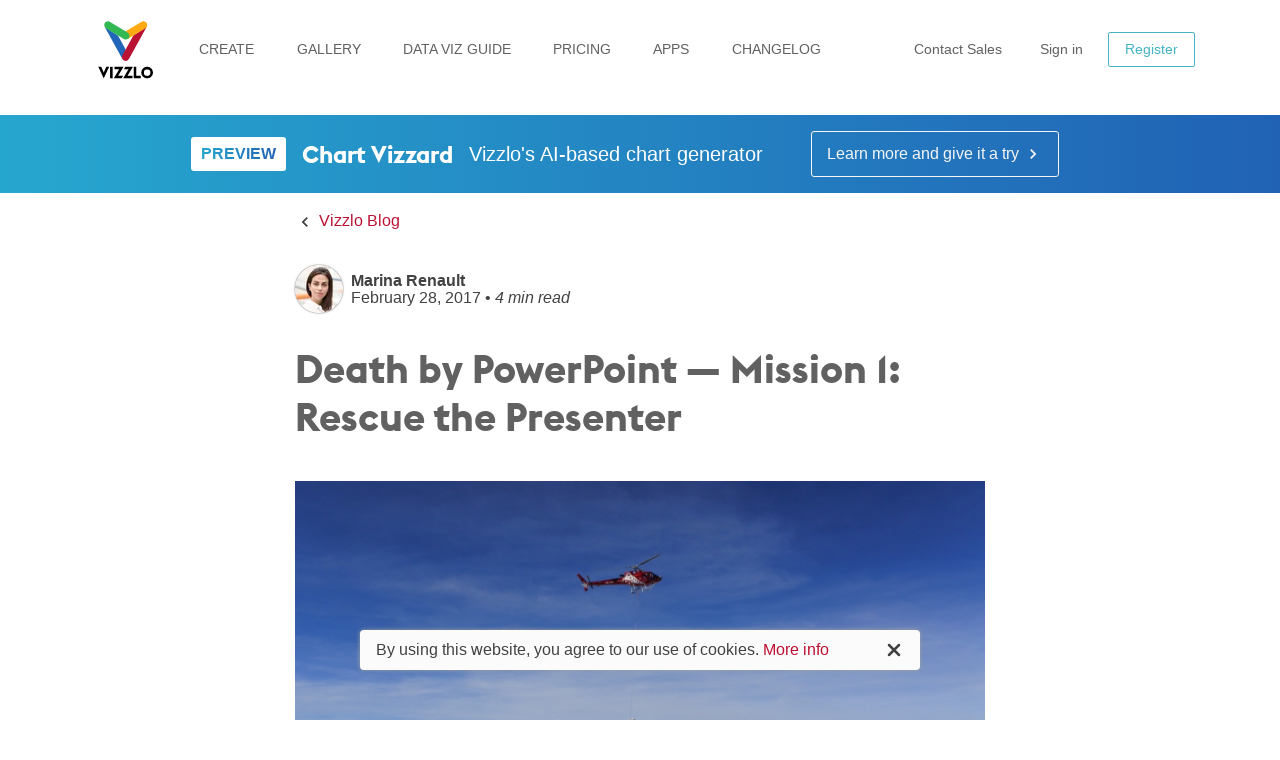

--- FILE ---
content_type: text/html; charset=utf-8
request_url: https://vizzlo.com/blog/death-by-powerpoint-mission-1-rescue-the-presenter
body_size: 11078
content:
<!DOCTYPE html>
<html lang="en">
    <head>
    <meta charset="utf-8">
    <meta http-equiv="X-UA-Compatible" content="IE=edge">
    <meta name="viewport" content="width=device-width, initial-scale=1, user-scalable=no">
    <meta name="p:domain_verify" content="666add26d1fc9dda2454e38b4d120d7a">
    <link rel="icon" href="/site/img/favicon.ico" sizes="32x32">
    <link rel="icon" href="/site/img/favicon.svg" type="image/svg+xml">
    <link rel="apple-touch-icon" href="/site/img/apple-touch-icon.png">
    <link rel="canonical" href="https://vizzlo.com/blog/death-by-powerpoint-mission-1-rescue-the-presenter">

    <meta name="description" content>
    <meta name="keywords" content="chart, graphics, infographics, diagrams, business graphics, presentations, chart designer, chart maker, online chart maker, presentation tool, chart tool">
    <meta property="og:title" content="Death by PowerPoint — Mission 1: Rescue the Presenter | Vizzlo Blog">
    <meta property="og:site_name" content="Vizzlo">
    <meta property="og:description" content>
    <meta property="og:url" content="https://vizzlo.com/blog/death-by-powerpoint-mission-1-rescue-the-presenter">
    <meta property="og:image" content="https://vizzlo.com/_astro/1_z77sX6QTUqPmqhj6SVXuuA.BVRJmXJI.jpeg">

    <link rel="preload" href="/site/fonts/euclid-flex/EuclidFlex-Bold-WebXL.woff2" as="font" type="font/woff2" crossorigin>
    <link rel="sitemap" href="/sitemap-index.xml">

    <title>Death by PowerPoint — Mission 1: Rescue the Presenter — Vizzlo</title>

    <script type="text/javascript">
        try {
            (function () {
                var t = document.createElement("script");
                (t.type = "text/javascript"),
                    (t.async = !0),
                    (t.src = "https://cdn.firstpromoter.com/fprom.js"),
                    (t.onload = t.onreadystatechange =
                        function () {
                            var t = this.readyState;
                            if (!t || "complete" == t || "loaded" == t)
                                try {
                                    $FPROM.init("uye389we", ".vizzlo.com");
                                } catch (t) {}
                        });
                var e = document.getElementsByTagName("script")[0];
                e.parentNode.insertBefore(t, e);
            })();
        } catch (e) {
            console.log(e);
            throw e;
        }
    </script>

    <script defer data-api="/c/event" data-domain="vizzlo.com" src="/c/script.js"></script>
<link rel="stylesheet" href="/_astro/_page_.B-nQlARW.css"></head>

    <body class>
        <script>
            if (window.top !== window || window.location.search.indexOf("mode=office") > -1) {
                document.body.classList.add("office");
            }
        </script>

        <div class="position-relative d-block w-100">
            <nav id="navbar" class="main-navbar main-navbar--public fn-scroll-toggle navbar navbar-expand-md fixed-top navbar-dark pt-2 pb-0 py-md-0">
    <div id="navbarOverlay" class="navbar-overlay"></div>

    <div class="main-navbar__container container">
        <div>
            <button class="navbar-toggler pl-0 pr-3" id="mobile-menu-button" type="button" aria-controls="navbarSupportedContent" aria-label="Toggle navigation">
                <i class="svg-icon navbar-toggler__menu">
                    <svg viewBox="0 0 24 24">
                        <path d="M3 18h18v-2H3v2zm0-5h18v-2H3v2zm0-7v2h18V6H3z"></path>
                    </svg>
                </i>
            </button>

            <a class="navbar-brand navbar-brand__main" href="/" id="vizzloLogo">
                <div class="navbar-brand__img--small d-inline-block d-lg-none">
                    
<img src="/_astro/logo80.CNg6H5RK_dlKWN.webp" alt="Vizzlo" loading="lazy" decoding="async" fetchpriority="auto" width="28" height="28" class="img-fluid">
                </div>

                <div class="d-none d-lg-inline-block">
                    
<img src="/_astro/vizzlo_brand.BIl42wSQ_ZC4byk.svg" alt="Vizzlo" loading="lazy" decoding="async" fetchpriority="auto" width="110" height="25" class="navbar-brand__img mt-2">

                    <div class="navbar-brand__patch position-relative mr-2">
                        
<img src="/_astro/patch_white.C-ytbV7T_Z1CbGpm.svg" alt="Vizzlo" loading="lazy" decoding="async" fetchpriority="auto" width="80" height="100">
                    </div>
                </div>
            </a>
        </div>

        <div class="collapse navbar-collapse offcanvas-collapse" id="navbarSupportedContent">
            <ul class="main-navbar__menu navbar-nav mr-auto" id="navbarMenu">
                <!-- Mobile Item -->
                <li class="nav-item d-block d-md-none ">
                    <a class="nav-link" href="/">Home</a>
                </li>

                <li class="nav-item ">
                    <a id="marketLink" class="nav-link" href="/graphs">Create</a>
                </li>

                <li class="nav-item ">
                    <a id="galleryLink" class="nav-link" href="/gallery">Gallery</a>
                </li>

                <li class="nav-item ">
                    <a id="guideLink" class="nav-link" href="/data-viz-guide">Data Viz Guide</a>
                </li>

                <li class="nav-item ">
                    <a class="nav-link" href="/pricing">Pricing</a>
                </li>

                <li class="nav-item ">
                    <a class="nav-link" href="/apps">Apps</a>
                </li>

                <li class="nav-item ">
                    <a class="nav-link" href="/changelog">Changelog</a>
                </li>

                <li class="dropdown-divider d-block d-md-none"></li>

                <li class="nav-item d-block d-md-none">
                    <a class="nav-link" target="_blank" href="/blog">Blog</a>
                </li>

                <li class="nav-item d-block d-md-none">
                    <a class="nav-link" target="_blank" href="https://help.vizzlo.com/">Help</a>
                </li>
            </ul>
        </div>

        <div>
            <button id="contactSalesButton" class="btn main-navbar__signin shadow-none no-uppercase" onclick="return showDemo()">
                Contact Sales
            </button>

            <span id="signinButtons">
                <a id="loginButton" class="btn main-navbar__signin shadow-none mr-1 no-uppercase js_login_btn" rel="nofollow" href="/login">
                    Sign in
                </a>
                <a id="regsiterButton" href="/register" class="btn main-navbar__signup btn-outline-light shadow-none no-uppercase js_register_btn" rel="nofollow">
                    Register
                </a>
            </span>
            <span id="dashboardButton" style="display: none">
                <a href="/home" class="btn main-navbar__signup btn-outline-light shadow-none no-uppercase" rel="nofollow">
                    Dashboard →
                </a>
            </span>
        </div>
    </div>

    <ul class="nav nav-tabs submenu-tabs nav-fill d-md-none w-100 mt-2">
        <li class="nav-item">
            <a class="nav-link py-2 pl-0 text-left " href="/graphs">Create</a>
        </li>
        <li class="nav-item">
            <a class="nav-link py-2 " href="/gallery">Gallery</a>
        </li>
        <li class="nav-item">
            <a class="nav-link py-2 pr-0 text-right" href="/pricing">Pricing</a>
        </li>
    </ul>
</nav>



<!-- <script src="{{"https://www.google.com/recaptcha/api.js?render=" ~ config.extra.recaptchaPublicKey}}"></script> -->
<!-- <script>
	const csRecaptchaPublicKey = "{{config.extra.recaptchaPublicKey}}";
	// grecaptcha.ready(function () {
	// 	grecaptcha.execute(csRecaptchaPublicKey, { action: 'contact_form' }).then(function (token) {
	// 		document.getElementById("cs-token-input").setAttribute("value", token);
	// 		document.getElementById("cs-submit-button").removeAttribute("disabled");
	// 	});
	// });
</script> -->

<div class="contact-sales--demo-dialog" data-astro-cid-zkp5prov>
	<div id="csDialogOverlay" class="demo-dialog--overlay" data-astro-cid-zkp5prov></div>
	<div class="demo-dialog-container bp5-dialog-container" data-astro-cid-zkp5prov>
		<div class="vzl-description-dialog bp5-dialog" data-astro-cid-zkp5prov>
			<input type="hidden" name="demo" value="true" data-astro-cid-zkp5prov>
			<button id="csCloseBtn" type="button" aria-label="Close" class="close-btn bp5-button bp5-minimal bp5-dialog-close-button" data-astro-cid-zkp5prov>
				<span class="bp5-icon bp5-icon-small-cross" data-astro-cid-zkp5prov>
					<svg data-icon="small-cross" width="20" height="20" viewBox="0 0 20 20" data-astro-cid-zkp5prov>
						<desc data-astro-cid-zkp5prov>small-cross</desc>
						<path d="M11.41 10l3.29-3.29c.19-.18.3-.43.3-.71a1.003 1.003 0 00-1.71-.71L10 8.59l-3.29-3.3a1.003 1.003 0 00-1.42 1.42L8.59 10 5.3 13.29c-.19.18-.3.43-.3.71a1.003 1.003 0 001.71.71l3.29-3.3 3.29 3.29c.18.19.43.3.71.3a1.003 1.003 0 00.71-1.71L11.41 10z" fill-rule="evenodd" data-astro-cid-zkp5prov></path>
					</svg>
				</span>
			</button>
			<div class="bp5-dialog-body" data-astro-cid-zkp5prov>
				<div class="vzl-description-dialog-heading" data-astro-cid-zkp5prov>
					<h4 data-astro-cid-zkp5prov>Request a Demo</h4>
					<p class="lead" data-astro-cid-zkp5prov>
						Fill out the form, and we'll get in touch as soon as possible.
					</p>
				</div>

				<input type="hidden" name="_csrf_token" value="" data-astro-cid-zkp5prov>

				<div class="bp5-form-group" data-astro-cid-zkp5prov>
					<label class="bp5-label" for="rename-folder-input" data-astro-cid-zkp5prov>Name of contact<span class="bp5-text-muted" data-astro-cid-zkp5prov></span></label>
					<div class="bp5-form-content" data-astro-cid-zkp5prov>
						<div class="bp5-input-group" data-astro-cid-zkp5prov><input id="demo-contact" placeholder="Ms Doe" class="bp5-input" data-astro-cid-zkp5prov></div>
					</div>
				</div>
				<div class="bp5-form-group" data-astro-cid-zkp5prov>
					<label class="bp5-label" for="rename-folder-input" data-astro-cid-zkp5prov>Work email<span class="bp5-text-muted" data-astro-cid-zkp5prov></span></label>
					<div class="bp5-form-content" data-astro-cid-zkp5prov>
						<div class="bp5-input-group" data-astro-cid-zkp5prov><input id="demo-email" placeholder="janedoe@mail.com" name="email" class="bp5-input" data-astro-cid-zkp5prov></div>
					</div>
				</div>
				<div class="bp5-form-group" data-astro-cid-zkp5prov>
					<label class="bp5-label" for="rename-folder-input" data-astro-cid-zkp5prov>Company name<span class="bp5-text-muted" data-astro-cid-zkp5prov></span></label>
					<div class="bp5-form-content" data-astro-cid-zkp5prov>
						<div class="bp5-input-group" data-astro-cid-zkp5prov><input id="demo-company" placeholder="Company name" name="company" class="bp5-input" data-astro-cid-zkp5prov></div>
					</div>
				</div>
				<div class="bp5-form-group" data-astro-cid-zkp5prov>
					<label class="bp5-label" for="rename-folder-input" data-astro-cid-zkp5prov>Comment<span class="bp5-text-muted" data-astro-cid-zkp5prov></span></label>
					<div class="bp5-form-content" data-astro-cid-zkp5prov>
						<textarea id="demo-comment" rows="5" name="message" class="bp5-input w-100" placeholder="We are interested in Vizzlo for Marketing and Sales, would you be available on Wednesday?" data-astro-cid-zkp5prov></textarea>
					</div>
				</div>
			</div>
			<div class="bp5-dialog-footer" data-astro-cid-zkp5prov>
				<div class="bp5-dialog-footer-actions" data-astro-cid-zkp5prov>
					<!-- <input id="cs-token-input" type="hidden" name="g-recaptcha-response" /> -->
					<button id="cs-submit-button" type="submit" class="vzl-primary-btn bp5-button bp5-intent-primary" data-astro-cid-zkp5prov>Submit</button>
				</div>
			</div>
		</div>
	</div>
</div>

<script type="application/javascript">
	function submitRequest() {
		const emailField = document.getElementById("demo-email");
		const contactField = document.getElementById("demo-contact");
		const email = emailField.value;
		const contact = contactField.value;

		emailField.classList.remove("bp5-intent-danger");
		contactField.classList.remove("bp5-intent-danger");

		if (email.length <= 0) {
			emailField.classList.add("bp5-intent-danger");
			return;
		}

		if (contact.length <= 0) {
			contactField.classList.add("bp5-intent-danger");
			return;
		}

		const data = {
			message: document.getElementById("demo-comment").value,
			email,
			action: "demo",
			fields: {
				contact,
				"company": document.getElementById("demo-company").value
			}
		};

		fetch("/contact/request", {
			method: "POST",
			body: JSON.stringify(data),
			credentials: "include"
		}).then(async r => {
			if (r.ok)
				return r;
			throw await r.statusText
		}).then(r => {
			hideDemo();
			clearInputs();
		}).catch(e => console.error(e))
	}

	function clearInputs() {
		document.getElementById("demo-comment").value = "";
		document.getElementById("demo-company").value = "";
		document.getElementById("demo-email").value = "";
		document.getElementById("demo-contact").value = "";
	}

	function hideDemo() {
		document.querySelector(".demo-dialog--overlay").style.display = "none";
		document.querySelector(".demo-dialog-container").style.transform = "scale(0)";
		document.body.setAttribute('style', '');
		return false;
	}

	document.querySelector("#cs-submit-button").addEventListener("click", submitRequest);

	document.querySelector("#csCloseBtn").addEventListener("click", hideDemo);
	document.querySelector("#csDialogOverlay").addEventListener("click", hideDemo);

	(function () {
		const f = document.querySelector(".bp5-dialog-body > input[name=_csrf_token]");
		const m = document.cookie.match(/VZL_CSRF=([^;]*)/) || null;
		if (f && m) {
			f.setAttribute("value", m[1]);
		}
	})();

</script>

<script type="application/javascript">
    function showDemo() {
        document.querySelector(".demo-dialog--overlay").style.display = "block";
        document.querySelector(".demo-dialog-container").style.transform = "scale(1)";
        document.body.setAttribute("style", "overflow:hidden !important");
        return false;
    }

    function updateHeaderAuthState() {
        const signin = document.querySelector("#signinButtons");
        const home = document.querySelector("#dashboardButton");
        if (!signin || !home) {
            return;
        }

        const loggedIn = window.document.cookie.includes("VZL_IN=");
        signin.style.display = loggedIn ? "none" : "inline";
        home.style.display = loggedIn ? "inline" : "none";
    }

    updateHeaderAuthState();
    window.addEventListener("pageshow", updateHeaderAuthState);
    document.addEventListener("visibilitychange", () => {
        if (document.visibilityState === "visible") {
            updateHeaderAuthState();
        }
    });
    window.addEventListener("focus", updateHeaderAuthState);
</script>

<script>
    document.addEventListener('DOMContentLoaded', function() {
        document.querySelector('#mobile-menu-button')?.addEventListener("click", function(e) {
            document.body.classList.toggle('navbar--open');
        });

        document.querySelector("#navbarOverlay")?.addEventListener("click", function(e) {
            document.body.classList.remove('navbar--open');
        });
    });
</script>

<script type="module">(function(){window.document.cookie.match(/VZL_IN=(\w+)/)?.[1]?.includes("p")&&(window.location&&/^\/operator/.test(window.location.pathname)||document.addEventListener("keydown",function(o){o.defaultPrevented||o.altKey||o.ctrlKey||o.metaKey||(o.key||"").toUpperCase()==="F10"&&(o.preventDefault(),window.location.href="/operator")}))})();</script>
            <!-- {# include "public-login-slider.html" #} -->
        </div>

        <main class>
            <section id="chartVizzardSection" class="chart-vizzard-section py-3 py-lg-3 container-fluid chart-vizzard-nav-section">
    <div class="container p-0">
        <div class="row col-12 justify-content-md-center">
            <div class="d-flex align-items-center mr-md-5  flex-wrap">
                <div class="mr-3 new-tag">
                    <b>PREVIEW</b>
                </div>
                <div class="d-flex flex-column flex-lg-row align-items-lg-center">
                    <h4 class="mr-lg-3 mb-0 d-flex">Chart Vizzard</h4>
                    <span class="lead">Vizzlo's AI-based chart generator</span>
                </div>
            </div>

            <a href="/ai" class="btn shadow-none btn-outline-light no-uppercase mt-2 mt-lg-0">Learn more and give it a try <i class="svg-icon svg-icon--20">
                    <svg id="chevron-right" viewBox="0 0 24 24">
                        <path d="M10 6L8.59 7.41 13.17 12l-4.58 4.59L10 18l6-6z"></path>
                    </svg>
                </i></a>
        </div>
    </div>
</section>

            

            <div class="content-section content-section--page blog-post document-upload-dropzone">
                        <div class="container">
                            
    <div>
      <i class="svg-icon svg-icon--20">
          <svg><use xlink:href="/site/img/icons.svg#chevron-left"></use></svg>
      </i>
      <a href="/blog">
          Vizzlo Blog
      </a>
  </div>

  <div class="postmeta">
      
<img src="/_astro/marina.DLDiPj41_Z21NLWj.webp" alt="Marina Renault" loading="lazy" decoding="async" fetchpriority="auto" width="48" height="48">
      <span>
          <b>Marina Renault</b><br>
          February 28, 2017 •
          <i>4 min read</i>
      </span>
  </div>
  <h1>Death by PowerPoint — Mission 1: Rescue the Presenter</h1>
  <figure>
    <img class="cursor-pointer img-fluid d-block mx-auto " data-toggle="modal" data-target="#astro-1-z77sx6qtuqpmqhj6svxuua-bvrjmxji-jpeg" src="/_astro/1_z77sX6QTUqPmqhj6SVXuuA.BVRJmXJI.jpeg">
    <figcaption class="pt-1 text-center">
		
	</figcaption>
</figure>

<div class="modal fade p-0" id="#astro-1-z77sx6qtuqpmqhj6svxuua-bvrjmxji-jpeg" tabindex="-1" role="dialog" aria-labelledby="exampleModalCenterTitle" aria-hidden="true">
    <div class="modal-dialog modal-dialog-centered modal-xl" role="document">
        <img class="img-fluid text-center d-block mx-auto" onmousedown="if (event.preventDefault) event.preventDefault()" draggable="false" alt="" src="/_astro/1_z77sX6QTUqPmqhj6SVXuuA.BVRJmXJI.jpeg">
    </div>
</div>
<p>Death by PowerPoint? Or should it be death by bad presentation? Is the most ditched slide show software indeed responsible for sleepy students, employees, or — even worse — clients? Obviously, PowerPoint is not perfect, but blame-shifting won’t help improve performance.</p>
<p>Presentations are — if not necessary — a good way to convey ideas and introduce new products and services. Just imagine the Apple brand without Steve Job’s keynotes. Presentations were given long before any slide show software was invented. And there were great performances and miserable ones, just like today.</p>
<h3 id="life-before-powerpoint">Life before PowerPoint</h3>
<p>PowerPoint and its ilk made preparing visual aids for presentations and their content management easier. This <a href="https://www.quora.com/History-of-Business-How-were-presentations-produced-and-made-before-the-age-of-PowerPoint">Quora topic</a> is a great reminder of how big companies once relied on in-house design departments and ad agencies to create presentations using 35 mm slides, transparencies, overhead projectors, etc. Once the presentation decks were ready, not a comma could be edited afterward.</p>
<figure>
    <img class="cursor-pointer img-fluid d-block mx-auto " data-toggle="modal" data-target="#astro-1-mqyey8vamj9qkn8c87uprw-bt2dkncm-png" src="/_astro/1_MQYEy8vamj9QkN8C87uPRw.BT2dKNcm.png">
    <figcaption class="pt-1 text-center">
		
	</figcaption>
</figure>

<div class="modal fade p-0" id="#astro-1-mqyey8vamj9qkn8c87uprw-bt2dkncm-png" tabindex="-1" role="dialog" aria-labelledby="exampleModalCenterTitle" aria-hidden="true">
    <div class="modal-dialog modal-dialog-centered modal-xl" role="document">
        <img class="img-fluid text-center d-block mx-auto" onmousedown="if (event.preventDefault) event.preventDefault()" draggable="false" alt="" src="/_astro/1_MQYEy8vamj9QkN8C87uPRw.BT2dKNcm.png">
    </div>
</div>
<p>The board of directors was usually well assisted. Great clients were impressed by a team of designers, illustrators, and photographers who prepared the presentations well in advance. But in those days, Joe Bloggs had to get by on his own: with a flip chart, blackboards, and hand-drawn transparencies. And trust me: wedding reception slide shows with embarrassing photos that nobody looks back on fondly also existed before (but were probably not as widespread as today, and not with spinning slides).</p>
<p>Maybe the biggest and most common mistake was/is to assume that having presentation software would replace the need to craft those great presentations professionally and much in advance. Today, while there are still creative agencies and professionals who are responsible for conceiving great storytelling concepts and slide decks, most people have to get by on their own. And, despite all the animations the new tools offer, audiences still find it hard to be engaged; in fact, they’re even more distracted.</p>
<p>It is also true that Steve Jobs and TED talkers have raised expectations and standards, and this doesn’t make it easier, especially for non-extraordinary public speakers (people like me, Joe Bloggs, and you) faced with day-to-day business presentations.</p>
<h3 id="the-wrong-strategy">The wrong strategy</h3>
<figure>
    <img class="cursor-pointer img-fluid d-block mx-auto " data-toggle="modal" data-target="#astro-1-5jls4tnwux-axvsrsuxgug-b5rsatng-png" src="/_astro/1_5JLS4TnWux-axVSRsUxgUg.B5rSATnG.png">
    <figcaption class="pt-1 text-center">
		
	</figcaption>
</figure>

<div class="modal fade p-0" id="#astro-1-5jls4tnwux-axvsrsuxgug-b5rsatng-png" tabindex="-1" role="dialog" aria-labelledby="exampleModalCenterTitle" aria-hidden="true">
    <div class="modal-dialog modal-dialog-centered modal-xl" role="document">
        <img class="img-fluid text-center d-block mx-auto" onmousedown="if (event.preventDefault) event.preventDefault()" draggable="false" alt="" src="/_astro/1_5JLS4TnWux-axVSRsUxgUg.B5rSATnG.png">
    </div>
</div>
<p>There is no need to deliver a huge “show” every time, but there is always an important purpose behind these presentations, and there is more than one message. When we present, we feel exposed, evaluated, criticized. While talking about figures, facts, and concepts, we are also saying something about ourselves. Presenting helps to build credibility for a product or project, and, at the same time, it shapes our professional image. For both reasons, failure is not an option.</p>
<p>That’s why people invest so much time in their presentations — mostly, unsuccessfully. The “Death by PowerPoint” has a reason: presenters tend to spend most of their time creating slide decks and visual aids (graphics, charts, etc.), and relatively little of it conceiving the presentation as a whole and preparing themselves: learning, rehearsing, focusing, and resting. This is a doomed strategy.</p>
<h3 id="to-the-rescue">To the rescue</h3>
<p>PowerPoint, Keynote, and all the other slide show solutions are indeed useful resources that can make presentations more readable, interactive, and engaging. However, no tool is a guarantee of success. And slide show tools fail to solve two main problems: preparing visual aids is still time-consuming and, in order to amaze, a slide deck still requires the work of skilled designers.</p>
<p>These are the two problems Vizzlo tackles, as a supplemental tool to any presentation software. More than facilitating beautiful and effective presentations, we want to save time and energy, rescuing presenters from exhausting, senseless work so they can focus on what matters. That’s why our graphics are professionally designed to convey messages effectively and impress audiences. And they are easy to create.</p>
<p>We’ve been building a broad portfolio to fit nearly every presentation need. We’ve also been listening to our early subscribers and enhancing the user experience. Soon, we’ll release new charts and features. Everything is happening on a rolling basis, but this is taking us to a new level as a tool and a business. And it’s exciting!</p>
<p>This blog is a part of this new phase. However, it’s not just another corporate blog: the last thing we want is to waste your time. Yes, we want to communicate with you, exchange ideas, and give practical tips about using Vizzlo as a handy tool for your daily professional life. But we also want to grow with you. Behind these computers there are professionals just like you, searching to evolve and develop skills for their own careers and lives.</p>
<p>Follow us we’ll keep you posted with inspiration, useful information, and topics on your professional growth, as well as Vizzlo updates.</p>
<p>Welcome, and thank you for joining us!</p>

                        </div>
                    </div>
        </main>

        <footer id="pageFooter" class="content-section footer-section">
    <div class="container">
        <div class="row">
            <dl class="col-12 col-sm-6 col-md-3 col-lg-2">
                <dt>The Product</dt>
                <dd><a href="/">Home</a></dd>
                <dd><a title="Infographics, chart types and visualization templates" href="/graphs">Create</a></dd>
                <dd><a title="Vizzlo Premium, Business, Enterprise" href="/pricing">Pricing</a></dd>
                <dd>
                      <a href="/apps">Apps</a>
                </dd>
                <dd>
                    <a href="/for/google-slides">Google Slides</a>
                </dd>
                <dd>
                    <a href="/for/powerpoint">PowerPoint</a>
                </dd>
                <dd>
                    <a href="/ai">AI Chart Vizzard</a>
                </dd>
                <dd><a href="/changelog">Changelog</a></dd>
            </dl>

            <dl class="col-12 col-sm-6 col-md-3 col-lg-2">
                <dt>Discover</dt>
                <dd><a href="/gallery">Examples Gallery</a></dd>
                <dd><a href="/graphs/timelines">Timelines</a></dd>
                <dd><a href="/data-viz-guide">Data Viz Guide</a></dd>
                <dd><a href="/blog">Blog</a></dd>
                <dd><a href="/faq">FAQ</a></dd>
                <dd><a href="https://help.vizzlo.com">Help Center</a></dd>
            </dl>

            <dl class="col-12 col-sm-6 col-md-3 col-lg-2">
                <dt>The Solution</dt>
                <dd><a title="Business Graphics for Project Consultants" href="/for/consultants">Consultants</a></dd>
                <dd><a title="Business Graphics for Project Managers" href="/for/project-managers">Project Managers</a></dd>
                <dd><a title="Business Graphics for Enterprises" href="/for/enterprises">Enterprises</a></dd>
                <dd><a title="Business Graphics for Teams" href="/for/teams">Teams</a></dd>
                <dd><a title="Chart Tools for Developers" href="/developers">Developers</a></dd>
            </dl>

            <dl class="col-12 col-sm-6 col-md-3 col-lg-2">
                <dt>The Company</dt>
                <dd><a href="/about">About Us</a></dd>
                <dd><a href="/jobs">Careers</a></dd>
                <dd><a href="/contact">Contact Us</a></dd>
                <dd><a href="https://vizzlo.firstpromoter.com">Affiliates</a></dd>
                <dd><a href="/security">Security</a></dd>
            </dl>

            <div class="col-12 col-sm-6 col-md-12 col-lg-4">
                <dl>
                    <dt>Follow Us</dt>
                    <dd>
                        <ul class="list-inline">
                            <li class="list-inline-item">
                                <a href="https://bsky.app/profile/vizzlo.com" title="Bluesky" target="_blank">
                                    <i class="svg-icon svg-icon--36 mr-2 mb-2">
                                        <svg><use xlink:href="/site/img/icons.svg#bluesky-rounded"></use></svg>
                                    </i>
                                </a>
                            </li>
                            <li class="list-inline-item">
                                <a href="https://www.linkedin.com/company/vizzlo" title="LinkedIn" target="_blank">
                                    <i class="svg-icon svg-icon--36 mr-2 mb-2">
                                        <svg><use xlink:href="/site/img/icons.svg#linkedin-rounded"></use></svg>
                                    </i>
                                </a>
                            </li>
                            <li class="list-inline-item">
                                <a href="https://youtube.com/vizzlo" title="YouTube" target="_blank">
                                    <i class="svg-icon svg-icon--36 mr-2 mb-2">
                                        <svg><use xlink:href="/site/img/icons.svg#youtube-rounded"></use></svg>
                                    </i>
                                </a>
                            </li>

                            <li class="list-inline-item">
                                <a href="https://www.instagram.com/vizzlo/" title="Instagram" target="_blank">
                                    <i class="svg-icon svg-icon--36 mr-2 mb-2">
                                        <svg><use xlink:href="/site/img/icons.svg#instagram-rounded"></use></svg>
                                    </i>
                                </a>
                            </li>

                            <li class="list-inline-item">
                                <a href="https://www.threads.com/@vizzlo" title="Threads" target="_blank">
                                    <i class="svg-icon svg-icon--36 mr-2 mb-2">
                                        <svg><use xlink:href="/site/img/icons.svg#threads-rounded"></use></svg>
                                    </i>
                                </a>
                            </li>

                            <li class="list-inline-item">
                                <a href="https://www.facebook.com/vizzlo" title="Facebook" target="_blank">
                                    <i class="svg-icon svg-icon--36 mr-2 mb-2">
                                        <svg><use xlink:href="/site/img/icons.svg#facebook-rounded"></use></svg>
                                    </i>
                                </a>
                            </li>
                        </ul>
                    </dd>
                    <dd class="border-top border-gray-600 mt-4 pt-4">
                        <a href="https://itunes.apple.com/us/app/vizzlo/id1457168657" rel="nofollow" target="_blank" class="d-inline-block mr-4 mb-sm-4 mb-md-0">
                            
<img src="/_astro/mac-app-store.CacRoVkw_Z1mqQk.webp" alt="get app on Mac app store" loading="lazy" decoding="async" fetchpriority="auto" width="164" height="42">
                        </a>

                        <a href="https://www.microsoft.com/en-us/p/vizzlo/9p0kgq2k4qtg" rel="nofollow" class="d-inline-block" target="_blank">
                            
<img src="/_astro/microsoft-btn.IyIyyslT_Z2o2F7x.webp" alt="get app on Microsoft store" loading="lazy" decoding="async" fetchpriority="auto" width="133" height="48">
                        </a>
                    </dd>
                </dl>
            </div>
        </div>
        <div class="row lp-footer__bottomline">
            <div class="col-md-9 lp-footer__bottomline__copy">
                © 2026 Vizzlo. Built with ❤ in Leipzig.
                <br class="d-inline-block d-sm-none">
                <span class="d-none d-sm-inline-block">&nbsp;</span>
                <a href="/privacy">Privacy Policy</a>
                <a href="/terms">Terms of Service</a>
            </div>
            <div class="col-md-3 text-md-right mt-4 mt-md-0">
                <svg width="100px" height="20px" viewBox="0 0 368 79" version="1.1" xmlns="http://www.w3.org/2000/svg" xmlns:xlink="http://www.w3.org/1999/xlink" xml:space="preserve" style="fill-rule:evenodd;clip-rule:evenodd;stroke-linejoin:round;stroke-miterlimit:1.41421;"><path d="M0,0.869l19.312,0l17.038,38.512l17.033,-38.512l19.313,0l-36.346,77.9l-36.35,-77.9Z" style="fill:#fff;fill-rule:nonzero;"></path><rect x="78.92" y="0.869" width="17.358" height="77.033" style="fill:#fff;fill-rule:nonzero;"></rect><path d="M139.757,18.012l-31.142,0l0,-17.141l60.759,0l-35.696,59.887l33.417,0l-10.2,17.146l-52.834,0l35.696,-59.892Z" style="fill:#fff;fill-rule:nonzero;"></path><path d="M202.61,17.998l-31.141,0l10.212,-17.141l50.546,0l-35.696,59.887l33.417,0l0,17.146l-63.038,0l35.7,-59.892Z" style="fill:#fff;fill-rule:nonzero;"></path><path d="M238.453,0.869l17.358,0l0,59.783l29.946,0l0,17.25l-47.304,0l0,-77.033Z" style="fill:#fff;fill-rule:nonzero;"></path><path d="M288.809,39.383c0,-21.696 17.688,-39.383 39.383,-39.383c21.705,0 39.392,17.687 39.392,39.383c0,21.704 -17.687,39.384 -39.392,39.384c-21.695,0 -39.383,-17.68 -39.383,-39.384M350.113,39.383c0,-12.366 -9.441,-22.675 -21.921,-22.675c-12.475,0 -21.912,10.309 -21.912,22.675c0,12.367 9.437,22.679 21.912,22.679c12.48,0 21.921,-10.312 21.921,-22.679" style="fill:#fff;fill-rule:nonzero;"></path></svg>
            </div>
        </div>
    </div>
</footer>



<div class="cookie-notice-wrapper" id="cookie-notice" style="display: none;" data-astro-cid-uz2wdcl7>
    <div class="cookie-notice py-2 px-3 d-flex m-auto justify-content-between align-items-center" data-astro-cid-uz2wdcl7>
        <div data-astro-cid-uz2wdcl7>
            By using this website, you agree to our use of cookies.
            <a href="/privacy" data-astro-cid-uz2wdcl7>More info</a>
        </div>
        <svg class="cookie-notice__close" viewBox="0 0 16 16" data-astro-cid-uz2wdcl7>
            <path fill-rule="evenodd" clip-rule="evenodd" fill="currentColor" d="M9.41,8l3.29-3.29C12.89,4.53,13,4.28,13,4c0-0.55-0.45-1-1-1
			c-0.28,0-0.53,0.11-0.71,0.29L8,6.59L4.71,3.29C4.53,3.11,4.28,3,4,3C3.45,3,3,3.45,3,4c0,0.28,0.11,0.53,0.29,0.71L6.59,8
			l-3.29,3.29C3.11,11.47,3,11.72,3,12c0,0.55,0.45,1,1,1c0.28,0,0.53-0.11,0.71-0.29L8,9.41l3.29,3.29C11.47,12.89,11.72,13,12,13
			c0.55,0,1-0.45,1-1c0-0.28-0.11-0.53-0.29-0.71L9.41,8z" data-astro-cid-uz2wdcl7></path>
        </svg>
    </div>
</div>

<script>
    function closeCookieNotice() {
        localStorage.setItem("cookie-notice", "dismissed");
        window.document.getElementById("cookie-notice")?.remove();
    }

	document.querySelector(".cookie-notice__close")?.addEventListener("click", closeCookieNotice);

    const dismissed =
        localStorage.getItem("cookie-notice") || window.document.cookie.match(/VZL_IN=/);
    if (!dismissed) {
        window.document.getElementById("cookie-notice")?.setAttribute("style", "display: block;");
    }
</script>

<script>
    window.vizzloIcons = '/site/img/icons.svg';

    function toggleTopButton(scrollPosition) {
        const topScrollButton = document.querySelector('#topScrollButton');
        
        if(!topScrollButton) return;

        if (scrollPosition > 0) {
            topScrollButton.classList.remove('d-none');
            return;
        }

        topScrollButton.classList.add('d-none');
    }

    // {# Update navbar and show “topScrollButton” upon scrolling. ------------- #}
    let lastScrollPosition = 0;
    let ticking = false;

    const navbar = document.querySelector('#navbar');

    function toggleNavbarColor(scrollPosition) {
        if (!navbar) {
            return;
        }

        if (scrollPosition > 0) {
            navbar.classList.remove('navbar-dark');
            navbar.classList.add('navbar-light', 'border-bottom', 'border-gray-200');
        } else {
            navbar.classList.remove('navbar-light', 'border-bottom', 'border-gray-200');
            navbar.classList.add('navbar-dark');
        }
    }

    window.addEventListener('scroll', function() {
        lastScrollPosition = window.pageYOffset;

        if (!ticking) {
            window.requestAnimationFrame(function() {
                let topScrollButton = document.querySelector('#topScrollButton');
                if (topScrollButton) {
                    if (lastScrollPosition > 0) {
                        topScrollButton.classList.remove('d-none');
                    } else {
                        topScrollButton.classList.add('d-none');
                    }
                }

                if (navbar?.classList.contains('fn-scroll-toggle')) {
                    toggleNavbarColor(lastScrollPosition)
                }
                ticking = false;
            });

            ticking = true;
        }
    });

    // {# ---------------------------------------------------------------------- #}

    document.addEventListener('DOMContentLoaded', function() {
        const navbar = document.querySelector('#navbar');
        const scrollToggleClass = 'fn-scroll-toggle';

        if (navbar?.classList.contains(scrollToggleClass)) {
            toggleNavbarColor(window.scrollY);
        }

        const backToMarketLink = document.querySelector("#backToMarketLink");

        if (backToMarketLink) {
            backToMarketLink.addEventListener("click", function (event) {
                const href = window.sessionStorage.getItem(lastMarketPageKey);

                if(href) {
                    event.preventDefault();
                    location.href = href;
                }
            });
        }

        const lastMarkedValue = window.location.pathname === "/" ? window.location.href + "vizzards" : window.location.href;
        const lastMarketPageKey = "lastMarketPage";

        if(/^\/graphs|^\/$/.test(window.location.pathname)) {
            window.sessionStorage.setItem(lastMarketPageKey, lastMarkedValue);
        }

        toggleTopButton(window.pageYOffset);
    });
</script>
    </body></html>

--- FILE ---
content_type: image/svg+xml
request_url: https://vizzlo.com/site/img/icons.svg
body_size: 13766
content:
<svg style="position: absolute; width: 0; height: 0; overflow: hidden;" version="1.1" xmlns="http://www.w3.org/2000/svg" xmlns:xlink="http://www.w3.org/1999/xlink">
    <defs>
        <symbol id="linkedin" viewBox="0 0 24 24">
            <title>LinkedIn</title>
            <path d="M4.98 3.5c0 1.381-1.11 2.5-2.48 2.5s-2.48-1.119-2.48-2.5c0-1.38 1.11-2.5 2.48-2.5s2.48 1.12 2.48 2.5zm.02 4.5h-5v16h5v-16zm7.982 0h-4.968v16h4.969v-8.399c0-4.67 6.029-5.052 6.029 0v8.399h4.988v-10.131c0-7.88-8.922-7.593-11.018-3.714v-2.155z"/>
        </symbol>

        <symbol id="linkedin-rounded" viewBox="0 0 24 24">
            <title>LinkedIn</title>
            <path d="M12 0c-6.627 0-12 5.373-12 12s5.373 12 12 12 12-5.373 12-12-5.373-12-12-12zm-2 16h-2v-6h2v6zm-1-6.891c-.607 0-1.1-.496-1.1-1.109 0-.612.492-1.109 1.1-1.109s1.1.497 1.1 1.109c0 .613-.493 1.109-1.1 1.109zm8 6.891h-1.998v-2.861c0-1.881-2.002-1.722-2.002 0v2.861h-2v-6h2v1.093c.872-1.616 4-1.736 4 1.548v3.359z"/>
        </symbol>

        <symbol id="instagram-rounded" viewBox="0 0 24 24" version="1.1">
            <title>Instagram</title>
            <path d="M11.52,0c6.358,0 11.52,5.162 11.52,11.52c0,6.358 -5.162,11.52 -11.52,11.52c-6.358,0 -11.52,-5.162 -11.52,-11.52c0,-6.358 5.162,-11.52 11.52,-11.52Zm0,4.247c-1.975,0 -2.223,0.008 -2.998,0.044c-2.641,0.121 -4.109,1.587 -4.231,4.231c-0.036,0.776 -0.044,1.024 -0.044,2.999c0,1.975 0.008,2.223 0.044,2.999c0.121,2.641 1.587,4.109 4.231,4.231c0.776,0.035 1.024,0.044 2.999,0.044c1.975,0 2.223,-0.008 2.999,-0.044c2.639,-0.121 4.111,-1.587 4.23,-4.231c0.036,-0.776 0.044,-1.024 0.044,-2.999c0,-1.975 -0.008,-2.223 -0.044,-2.998c-0.119,-2.639 -1.586,-4.109 -4.23,-4.231c-0.776,-0.036 -1.024,-0.044 -3,-0.044Zm0,1.311c1.942,0 2.172,0.007 2.94,0.042c1.971,0.09 2.892,1.025 2.982,2.982c0.035,0.767 0.042,0.997 0.042,2.939c0,1.943 -0.007,2.172 -0.042,2.939c-0.09,1.955 -1.009,2.892 -2.982,2.982c-0.767,0.035 -0.996,0.042 -2.94,0.042c-1.942,0 -2.172,-0.007 -2.939,-0.042c-1.976,-0.09 -2.892,-1.03 -2.982,-2.982c-0.035,-0.767 -0.042,-0.996 -0.042,-2.939c0,-1.942 0.008,-2.172 0.042,-2.939c0.09,-1.956 1.009,-2.892 2.982,-2.982c0.767,-0.035 0.997,-0.042 2.939,-0.042Zm3.883,1.207c-0.482,0 -0.873,0.391 -0.873,0.873c0,0.482 0.391,0.873 0.873,0.873c0.482,0 0.872,-0.391 0.872,-0.873c0,-0.482 -0.39,-0.873 -0.872,-0.873Zm-3.883,1.02c-2.063,0 -3.735,1.672 -3.735,3.735c0,2.063 1.672,3.736 3.735,3.736c2.063,0 3.735,-1.672 3.735,-3.736c0,-2.063 -1.672,-3.735 -3.735,-3.735Zm0,6.159c-1.339,0 -2.424,-1.085 -2.424,-2.424c0,-1.339 1.086,-2.424 2.424,-2.424c1.339,0 2.424,1.086 2.424,2.424c0,1.34 -1.086,2.424 -2.424,2.424Z"/>
        </symbol>

        <symbol id="facebook" viewBox="0 0 24 24">
            <title>Facebook</title>
            <path d="M9 8h-3v4h3v12h5v-12h3.642l.358-4h-4v-1.667c0-.955.192-1.333 1.115-1.333h2.885v-5h-3.808c-3.596 0-5.192 1.583-5.192 4.615v3.385z"/>
        </symbol>

        <symbol id="facebook-rounded" viewBox="0 0 24 24">
            <title>Facebook</title>
            <path d="M12 0c-6.627 0-12 5.373-12 12s5.373 12 12 12 12-5.373 12-12-5.373-12-12-12zm3 8h-1.35c-.538 0-.65.221-.65.778v1.222h2l-.209 2h-1.791v7h-3v-7h-2v-2h2v-2.308c0-1.769.931-2.692 3.029-2.692h1.971v3z"/>
        </symbol>

        <symbol id="twitter" viewBox="0 0 24 24">
            <title>Twitter</title>
            <path fill="currentColor" d="M23.643 4.937c-.835.37-1.732.62-2.675.733.962-.576 1.7-1.49 2.048-2.578-.9.534-1.897.922-2.958 1.13-.85-.904-2.06-1.47-3.4-1.47-2.572 0-4.658 2.086-4.658 4.66 0 .364.042.718.12 1.06-3.873-.195-7.304-2.05-9.602-4.868-.4.69-.63 1.49-.63 2.342 0 1.616.823 3.043 2.072 3.878-.764-.025-1.482-.234-2.11-.583v.06c0 2.257 1.605 4.14 3.737 4.568-.392.106-.803.162-1.227.162-.3 0-.593-.028-.877-.082.593 1.85 2.313 3.198 4.352 3.234-1.595 1.25-3.604 1.995-5.786 1.995-.376 0-.747-.022-1.112-.065 2.062 1.323 4.51 2.093 7.14 2.093 8.57 0 13.255-7.098 13.255-13.254 0-.2-.005-.402-.014-.602.91-.658 1.7-1.477 2.323-2.41z"></path>
        </symbol>

        <symbol id="bluesky-rounded" viewBox="0 0 24 24">
            <title>Bluesky</title>
            <path fill-rule="evenodd" clip-rule="evenodd" d="M12 24C18.6274 24 24 18.6274 24 12C24 5.37258 18.6274 0 12 0C5.37258 0 0 5.37258 0 12C0 18.6274 5.37258 24 12 24ZM12 12.1067C11.3674 10.7224 9.64008 8.14545 8.03379 6.87729V6.87439C6.87584 5.95737 5 5.24928 5 7.50702C5 7.95682 5.24479 11.2941 5.39057 11.8367C5.88841 13.7201 7.70923 14.2019 9.32927 13.9088C6.49902 14.4166 5.78114 16.0998 7.33517 17.7829C10.2864 20.9809 11.5792 16.982 11.9092 15.9576C11.9172 15.9338 11.9245 15.9116 11.9313 15.8911C11.9643 15.7911 11.984 15.7312 12 15.7312C12.0169 15.7312 12.038 15.796 12.0746 15.908C12.0796 15.9236 12.085 15.9402 12.0908 15.9576C12.4208 16.982 13.7108 20.9809 16.6648 17.7829C18.2216 16.0998 17.501 14.4166 14.6707 13.9088C16.2908 14.2019 18.1116 13.7201 18.6121 11.8396C18.7552 11.297 19 7.95972 19 7.50992C19 5.25218 17.1242 5.96026 15.9662 6.87729C14.3599 8.14835 12.6326 10.7253 12 12.1067Z" />
        </symbol>

        <symbol id="twitter-rounded" viewBox="0 0 24 24">
            <title>twitter-rounded</title>
            <path d="M12 0c-6.627 0-12 5.373-12 12s5.373 12 12 12 12-5.373 12-12-5.373-12-12-12zm6.066 9.645c.183 4.04-2.83 8.544-8.164 8.544-1.622 0-3.131-.476-4.402-1.291 1.524.18 3.045-.244 4.252-1.189-1.256-.023-2.317-.854-2.684-1.995.451.086.895.061 1.298-.049-1.381-.278-2.335-1.522-2.304-2.853.388.215.83.344 1.301.359-1.279-.855-1.641-2.544-.889-3.835 1.416 1.738 3.533 2.881 5.92 3.001-.419-1.796.944-3.527 2.799-3.527.825 0 1.572.349 2.096.907.654-.128 1.27-.368 1.824-.697-.215.671-.67 1.233-1.263 1.589.581-.07 1.135-.224 1.649-.453-.384.578-.87 1.084-1.433 1.489z"/>
        </symbol>

        <symbol id="threads-rounded" viewBox="0 0 24 24">
            <title>Threads</title>
            <path d="M 12 0 A 12 12 0 0 0 0 12 A 12 12 0 0 0 12 24 A 12 12 0 0 0 24 12 A 12 12 0 0 0 12 0 z M 11.955078 4.3320312 L 11.964844 4.3320312 C 14.253364 4.3479065 16.029695 5.1132776 17.244141 6.6074219 C 17.84335 7.3445731 18.282663 8.2341326 18.5625 9.265625 L 17.25 9.6152344 C 17.019135 8.7772287 16.667623 8.0578464 16.203125 7.4863281 C 15.255828 6.3208882 13.827938 5.7248315 11.958984 5.7109375 C 10.103494 5.7247256 8.7014366 6.3186725 7.7890625 7.4785156 C 6.9346973 8.5645845 6.4930337 10.132778 6.4765625 12.140625 C 6.4930357 14.148456 6.9346973 15.718612 7.7890625 16.804688 C 8.7014366 17.964547 10.103486 18.558528 11.958984 18.572266 C 13.631702 18.559982 14.739378 18.16207 15.660156 17.242188 C 16.71109 16.192148 16.691598 14.904881 16.355469 14.121094 C 16.157793 13.660013 15.79937 13.275845 15.316406 12.984375 C 15.198777 13.861062 14.932938 14.556855 14.511719 15.09375 C 13.957088 15.800746 13.161846 16.188581 12.148438 16.244141 C 11.381058 16.286035 10.641651 16.099134 10.068359 15.720703 C 9.3903003 15.273046 8.9936288 14.589529 8.9511719 13.792969 C 8.8675059 12.222619 10.113049 11.092086 12.050781 10.980469 C 12.73866 10.941034 13.383537 10.971142 13.978516 11.072266 C 13.899527 10.589156 13.738512 10.206701 13.5 9.9296875 C 13.172249 9.5491905 12.667165 9.3538994 11.996094 9.3496094 C 11.989924 9.3495521 11.982762 9.3496094 11.976562 9.3496094 C 11.437763 9.3496094 10.706406 9.4997515 10.240234 10.207031 L 9.1191406 9.4394531 C 9.7431694 8.4925784 10.757515 7.9726562 11.976562 7.9726562 C 11.985792 7.9726562 11.994706 7.972599 12.003906 7.9726562 C 14.042007 7.9856719 15.256396 9.2571547 15.376953 11.478516 C 15.446181 11.508236 15.514761 11.538063 15.582031 11.570312 C 16.532989 12.026504 17.227032 12.717948 17.591797 13.568359 C 18.100221 14.75425 18.148071 16.685424 16.605469 18.226562 C 15.426412 19.404561 13.995329 19.937092 11.964844 19.951172 L 11.955078 19.951172 C 9.6712099 19.935389 7.9142297 19.165828 6.734375 17.666016 C 5.6844655 16.331339 5.143196 14.474378 5.125 12.146484 L 5.125 12.140625 L 5.125 12.136719 C 5.1431973 9.8088007 5.6844655 7.9499189 6.734375 6.6152344 C 7.9142297 5.1153815 9.6712521 4.3478518 11.955078 4.3320312 z M 12.599609 12.341797 C 12.445456 12.341797 12.286867 12.346269 12.126953 12.355469 C 10.730583 12.435938 10.268531 13.111404 10.300781 13.716797 C 10.344286 14.533286 11.226899 14.915017 12.076172 14.867188 C 12.90767 14.821552 13.850812 14.495786 14.011719 12.486328 C 13.580331 12.392019 13.106814 12.341797 12.599609 12.341797 z " />
        </symbol>

        <symbol id="pinterest-rounded" viewBox="0 0 24 24">
            <title>pinterest-rounded</title>
            <path d="M12 0c-6.627 0-12 5.372-12 12 0 5.084 3.163 9.426 7.627 11.174-.105-.949-.2-2.405.042-3.441.218-.937 1.407-5.965 1.407-5.965s-.359-.719-.359-1.782c0-1.668.967-2.914 2.171-2.914 1.023 0 1.518.769 1.518 1.69 0 1.029-.655 2.568-.994 3.995-.283 1.194.599 2.169 1.777 2.169 2.133 0 3.772-2.249 3.772-5.495 0-2.873-2.064-4.882-5.012-4.882-3.414 0-5.418 2.561-5.418 5.207 0 1.031.397 2.138.893 2.738.098.119.112.224.083.345l-.333 1.36c-.053.22-.174.267-.402.161-1.499-.698-2.436-2.889-2.436-4.649 0-3.785 2.75-7.262 7.929-7.262 4.163 0 7.398 2.967 7.398 6.931 0 4.136-2.607 7.464-6.227 7.464-1.216 0-2.359-.631-2.75-1.378l-.748 2.853c-.271 1.043-1.002 2.35-1.492 3.146 1.124.347 2.317.535 3.554.535 6.627 0 12-5.373 12-12 0-6.628-5.373-12-12-12z" fill-rule="evenodd" clip-rule="evenodd"/>
        </symbol>

        <symbol id="youtube-rounded" viewBox="0 0 24 24">
            <title>YouTube</title>
            <path d="M10.918 13.933h.706v3.795h-.706v-.419c-.13.154-.266.272-.405.353-.381.218-.902.213-.902-.557v-3.172h.705v2.909c0 .153.037.256.188.256.138 0 .329-.176.415-.284v-2.881zm.642-4.181c.2 0 .311-.16.311-.377v-1.854c0-.223-.098-.38-.324-.38-.208 0-.309.161-.309.38v1.854c-.001.21.117.377.322.377zm-1.941 2.831h-2.439v.747h.823v4.398h.795v-4.398h.821v-.747zm4.721 2.253v2.105c0 .47-.176.834-.645.834-.259 0-.474-.094-.671-.34v.292h-.712v-5.145h.712v1.656c.16-.194.375-.354.628-.354.517.001.688.437.688.952zm-.727.043c0-.128-.024-.225-.075-.292-.086-.113-.244-.125-.367-.062l-.146.116v2.365l.167.134c.115.058.283.062.361-.039.04-.054.061-.141.061-.262v-1.96zm10.387-2.879c0 6.627-5.373 12-12 12s-12-5.373-12-12 5.373-12 12-12 12 5.373 12 12zm-10.746-2.251c0 .394.12.712.519.712.224 0 .534-.117.855-.498v.44h.741v-3.986h-.741v3.025c-.09.113-.291.299-.436.299-.159 0-.197-.108-.197-.269v-3.055h-.741v3.332zm-2.779-2.294v1.954c0 .703.367 1.068 1.085 1.068.597 0 1.065-.399 1.065-1.068v-1.954c0-.624-.465-1.071-1.065-1.071-.652 0-1.085.432-1.085 1.071zm-2.761-2.455l.993 3.211v2.191h.835v-2.191l.971-3.211h-.848l-.535 2.16-.575-2.16h-.841zm10.119 10.208c-.013-2.605-.204-3.602-1.848-3.714-1.518-.104-6.455-.103-7.971 0-1.642.112-1.835 1.104-1.848 3.714.013 2.606.204 3.602 1.848 3.715 1.516.103 6.453.103 7.971 0 1.643-.113 1.835-1.104 1.848-3.715zm-.885-.255v.966h-1.35v.716c0 .285.024.531.308.531.298 0 .315-.2.315-.531v-.264h.727v.285c0 .731-.313 1.174-1.057 1.174-.676 0-1.019-.491-1.019-1.174v-1.704c0-.659.435-1.116 1.071-1.116.678.001 1.005.431 1.005 1.117zm-.726-.007c0-.256-.054-.445-.309-.445-.261 0-.314.184-.314.445v.385h.623v-.385z"/>
        </symbol>

        <symbol id="youtube2" viewBox="0 0 24 24">
            <title>youtube2</title>
            <path d="M19.615 3.184c-3.604-.246-11.631-.245-15.23 0-3.897.266-4.356 2.62-4.385 8.816.029 6.185.484 8.549 4.385 8.816 3.6.245 11.626.246 15.23 0 3.897-.266 4.356-2.62 4.385-8.816-.029-6.185-.484-8.549-4.385-8.816zm-10.615 12.816v-8l8 3.993-8 4.007z"/>
        </symbol>

        <symbol id="github-rounded" viewBox="0 0 24 24">
            <title>github-rounded</title>
            <path d="M12 0c-6.626 0-12 5.373-12 12 0 5.302 3.438 9.8 8.207 11.387.599.111.793-.261.793-.577v-2.234c-3.338.726-4.033-1.416-4.033-1.416-.546-1.387-1.333-1.756-1.333-1.756-1.089-.745.083-.729.083-.729 1.205.084 1.839 1.237 1.839 1.237 1.07 1.834 2.807 1.304 3.492.997.107-.775.418-1.305.762-1.604-2.665-.305-5.467-1.334-5.467-5.931 0-1.311.469-2.381 1.236-3.221-.124-.303-.535-1.524.117-3.176 0 0 1.008-.322 3.301 1.23.957-.266 1.983-.399 3.003-.404 1.02.005 2.047.138 3.006.404 2.291-1.552 3.297-1.23 3.297-1.23.653 1.653.242 2.874.118 3.176.77.84 1.235 1.911 1.235 3.221 0 4.609-2.807 5.624-5.479 5.921.43.372.823 1.102.823 2.222v3.293c0 .319.192.694.801.576 4.765-1.589 8.199-6.086 8.199-11.386 0-6.627-5.373-12-12-12z"/>
        </symbol>

        <symbol id="settings" viewBox="0 0 24 24">
            <title>settings</title>
            <path fill="none" d="M0 0h20v20H0V0z"/>
            <path d="M15.95 10.78c.03-.25.05-.51.05-.78s-.02-.53-.06-.78l1.69-1.32c.15-.12.19-.34.1-.51l-1.6-2.77c-.1-.18-.31-.24-.49-.18l-1.99.8c-.42-.32-.86-.58-1.35-.78L12 2.34c-.03-.2-.2-.34-.4-.34H8.4c-.2 0-.36.14-.39.34l-.3 2.12c-.49.2-.94.47-1.35.78l-1.99-.8c-.18-.07-.39 0-.49.18l-1.6 2.77c-.1.18-.06.39.1.51l1.69 1.32c-.04.25-.07.52-.07.78s.02.53.06.78L2.37 12.1c-.15.12-.19.34-.1.51l1.6 2.77c.1.18.31.24.49.18l1.99-.8c.42.32.86.58 1.35.78l.3 2.12c.04.2.2.34.4.34h3.2c.2 0 .37-.14.39-.34l.3-2.12c.49-.2.94-.47 1.35-.78l1.99.8c.18.07.39 0 .49-.18l1.6-2.77c.1-.18.06-.39-.1-.51l-1.67-1.32zM10 13c-1.65 0-3-1.35-3-3s1.35-3 3-3 3 1.35 3 3-1.35 3-3 3z"/>
        </symbol>

        <symbol id="log-in" viewBox="0 0 24 24">
            <title>log-in</title>
            <path d="M8 9v-4l8 7-8 7v-4h-8v-6h8zm2-7v2h12v16h-12v2h14v-20h-14z"/>
        </symbol>

        <symbol id="log-out" viewBox="0 0 24 24">
            <title>log-out</title>
            <path d="M16 9v-4l8 7-8 7v-4h-8v-6h8zm-16-7v20h14v-2h-12v-16h12v-2h-14z"/>
        </symbol>

        <symbol id="close" viewBox="0 0 24 24">
            <title>close</title>
            <path d="M19 6.41L17.59 5 12 10.59 6.41 5 5 6.41 10.59 12 5 17.59 6.41 19 12 13.41 17.59 19 19 17.59 13.41 12z"/>
            <path d="M0 0h24v24H0z" fill="none"/>
        </symbol>

        <symbol id="menu" viewBox="0 0 24 24">
            <title>menu</title>
            <path d="M0 0h24v24H0z" fill="none"/>
            <path d="M3 18h18v-2H3v2zm0-5h18v-2H3v2zm0-7v2h18V6H3z"/>
        </symbol>

        <symbol id="copy" viewBox="0 0 24 24">
            <title>copy</title>
            <path d="M10 19h10v1h-10v-1zm14-13v18h-18v-6h-6v-18h18v6h6zm-18 0h10v-4h-14v14h4v-10zm16 2h-1.93c-.669 0-1.293.334-1.664.891l-1.406 2.109h-3.93l-1.406-2.109c-.371-.557-.995-.891-1.664-.891h-2v14h14v-14zm-12 6h10v-1h-10v1zm0 3h10v-1h-10v1z"/>
        </symbol>

        <symbol id="heart" viewBox="0 0 24 24">
            <title>heart</title>
            <path d="M12 4.248c-3.148-5.402-12-3.825-12 2.944 0 4.661 5.571 9.427 12 15.808 6.43-6.381 12-11.147 12-15.808 0-6.792-8.875-8.306-12-2.944z"/>
        </symbol>

        <symbol id="lock" viewBox="0 0 24 26.5">
            <title>lock</title>
            <path d="M17.7,9h-1.3V6.5c0-3.4-2.7-6.2-6.1-6.3c0,0-0.1,0-0.1,0C6.8,0.3,4,3.1,4,6.5c0,0,0,0,0,0.1V9H2.7
	c-1.4,0-2.5,1.1-2.5,2.5V24c0,1.4,1.1,2.5,2.5,2.5h15c1.4,0,2.5-1.1,2.5-2.5V11.5C20.2,10.2,19.1,9,17.7,9z M11.6,18.7v1
	c0,0.8-0.7,1.5-1.5,1.5s-1.5-0.7-1.5-1.5v-1c-0.6-0.5-1-1.2-1-2c0-1.4,1.1-2.5,2.5-2.5s2.5,1.1,2.5,2.5
	C12.7,17.5,12.3,18.3,11.6,18.7z M14.1,9H6.3V6.5c-0.1-2.1,1.5-4,3.7-4.1c2.1-0.1,4,1.5,4.1,3.7c0,0.1,0,0.3,0,0.4L14.1,9z"/>
        </symbol>

        <symbol id="chevron-left" viewBox="0 0 24 24">
            <title>Left</title>
            <path d="M15.41 7.41L14 6l-6 6 6 6 1.41-1.41L10.83 12z"/>
        </symbol>

        <symbol id="chevron-right" viewBox="0 0 24 24">
            <title>Right</title>
            <path d="M10 6L8.59 7.41 13.17 12l-4.58 4.59L10 18l6-6z"/>
        </symbol>

        <symbol id="double-caret" viewBox="0 0 16 16">
            <path fill="currentColor" d="M5 7h6a1.003 1.003 0 00.71-1.71l-3-3C8.53 2.11 8.28 2 8 2s-.53.11-.71.29l-3 3A1.003 1.003 0 005 7zm6 2H5a1.003 1.003 0 00-.71 1.71l3 3c.18.18.43.29.71.29s.53-.11.71-.29l3-3A1.003 1.003 0 0011 9z" fill-rule="evenodd"></path>
        </symbol>

        <symbol id="expand-less" viewBox="0 0 24 24">
            <title>Expand less</title>
            <path d="M12 8l-6 6 1.41 1.41L12 10.83l4.59 4.58L18 14z"/>
            <path d="M0 0h24v24H0z" fill="none"/>
        </symbol>

        <symbol id="expand-more" viewBox="0 0 24 24">
            <title>Expand more</title>
            <path d="M16.59 8.59L12 13.17 7.41 8.59 6 10l6 6 6-6z"/>
            <path d="M0 0h24v24H0z" fill="none"/>
        </symbol>

        <symbol id="create-new-folder" viewBox="0 0 24 24">
            <title>Create new folder</title>
            <path fill="none" d="M0 0h24v24H0V0z"/>
            <path d="M20 6h-8l-2-2H4c-1.11 0-1.99.89-1.99 2L2 18c0 1.11.89 2 2 2h16c1.11 0 2-.89 2-2V8c0-1.11-.89-2-2-2zm-1 8h-3v3h-2v-3h-3v-2h3V9h2v3h3v2z"/>
        </symbol>

        <symbol id="image" viewBox="0 0 24 24">
            <title>Image</title>
            <path d="M0 0h24v24H0z" fill="none"/>
            <path d="M21 19V5c0-1.1-.9-2-2-2H5c-1.1 0-2 .9-2 2v14c0 1.1.9 2 2 2h14c1.1 0 2-.9 2-2zM8.5 13.5l2.5 3.01L14.5 12l4.5 6H5l3.5-4.5z"/>
        </symbol>

        <symbol id="share" viewBox="0 0 24 24">
            <title>Share</title>
            <path d="M0 0h24v24H0z" fill="none"/>
            <path d="M18 16.08c-.76 0-1.44.3-1.96.77L8.91 12.7c.05-.23.09-.46.09-.7s-.04-.47-.09-.7l7.05-4.11c.54.5 1.25.81 2.04.81 1.66 0 3-1.34 3-3s-1.34-3-3-3-3 1.34-3 3c0 .24.04.47.09.7L8.04 9.81C7.5 9.31 6.79 9 6 9c-1.66 0-3 1.34-3 3s1.34 3 3 3c.79 0 1.5-.31 2.04-.81l7.12 4.16c-.05.21-.08.43-.08.65 0 1.61 1.31 2.92 2.92 2.92 1.61 0 2.92-1.31 2.92-2.92s-1.31-2.92-2.92-2.92z"/>
        </symbol>

        <symbol id="mail" viewBox="0 0 24 24">
            <title>mail</title>
            <path
                fill-rule="evenodd"
                clip-rule="evenodd"
                d="M3.00977 5.83789C3.00977 5.28561 3.45748 4.83789 4.00977 4.83789H20C20.5523 4.83789 21 5.28561 21 5.83789V17.1621C21 18.2667 20.1046 19.1621 19 19.1621H5C3.89543 19.1621 3 18.2667 3 17.1621V6.16211C3 6.11449 3.00333 6.06765 3.00977 6.0218V5.83789ZM5 8.06165V17.1621H19V8.06199L14.1215 12.9405C12.9499 14.1121 11.0504 14.1121 9.87885 12.9405L5 8.06165ZM6.57232 6.80554H17.428L12.7073 11.5263C12.3168 11.9168 11.6836 11.9168 11.2931 11.5263L6.57232 6.80554Z"
                fill="currentColor"
            />
        </symbol>

        <symbol id="list" viewBox="0 0 24 24">
            <title>List</title>
            <path d="M3 13h2v-2H3v2zm0 4h2v-2H3v2zm0-8h2V7H3v2zm4 4h14v-2H7v2zm0 4h14v-2H7v2zM7 7v2h14V7H7z"/>
            <path d="M0 0h24v24H0z" fill="none"/>
        </symbol>

        <symbol id="grid" viewBox="0 0 24 24">
          <title>Grid</title>
          <path d="M3,11H11V3H3M3,21H11V13H3M13,21H21V13H13M13,3V11H21V3" />
        </symbol>

        <symbol id="sort" viewBox="0 0 24 24">
          <title>Sort</title>
          <path d="M3 18h6v-2H3v2zM3 6v2h18V6H3zm0 7h12v-2H3v2z"/>
          <path d="M0 0h24v24H0z" fill="none"/>
        </symbol>

        <symbol id="sort-by-alpha" viewBox="0 0 24 24">
          <title>Sort</title>
            <path fill="none" d="M0 0h24v24H0V0zm0 0h24v24H0V0zm.75.75h22.5v22.5H.75z"/>
            <path d="M14.94 4.66h-4.72l2.36-2.36zm-4.69 14.71h4.66l-2.33 2.33zM6.1 6.27L1.6 17.73h1.84l.92-2.45h5.11l.92 2.45h1.84L7.74 6.27H6.1zm-1.13 7.37l1.94-5.18 1.94 5.18H4.97zm10.76 2.5h6.12v1.59h-8.53v-1.29l5.92-8.56h-5.88v-1.6h8.3v1.26l-5.93 8.6z"/>
        </symbol>

        <symbol id="public" viewBox="0 0 24 24">
          <title>Public</title>
            <path d="M0 0h24v24H0z" fill="none"/>
            <path d="M12 2C6.48 2 2 6.48 2 12s4.48 10 10 10 10-4.48 10-10S17.52 2 12 2zm-1 17.93c-3.95-.49-7-3.85-7-7.93 0-.62.08-1.21.21-1.79L9 15v1c0 1.1.9 2 2 2v1.93zm6.9-2.54c-.26-.81-1-1.39-1.9-1.39h-1v-3c0-.55-.45-1-1-1H8v-2h2c.55 0 1-.45 1-1V7h2c1.1 0 2-.9 2-2v-.41c2.93 1.19 5 4.06 5 7.41 0 2.08-.8 3.97-2.1 5.39z"/>
        </symbol>

        <symbol id="play-arrow" viewBox="0 0 24 24">
            <title>Play Video</title>
            <path d="M8 5v14l11-7z"/>
            <path d="M0 0h24v24H0z" fill="none"/>
        </symbol>

        <symbol id="search" viewBox="0 0 24 24">
            <title>Search</title>
            <path d="M15.5 14h-.79l-.28-.27C15.41 12.59 16 11.11 16 9.5 16 5.91 13.09 3 9.5 3S3 5.91 3 9.5 5.91 16 9.5 16c1.61 0 3.09-.59 4.23-1.57l.27.28v.79l5 4.99L20.49 19l-4.99-5zm-6 0C7.01 14 5 11.99 5 9.5S7.01 5 9.5 5 14 7.01 14 9.5 11.99 14 9.5 14z"/>
            <path d="M0 0h24v24H0z" fill="none"/>
        </symbol>

        <symbol id="building" viewBox="0 0 24 24">
            <title>Building</title>
            <path d="M21 22h2v2h-22v-2h2v-22h18v22zm-10-3h-2v4h2v-4zm4 0h-2v4h2v-4zm4-17h-14v20h2v-5h10v5h2v-20zm-12 11h2v2h-2v-2zm4 0h2v2h-2v-2zm4 0h2v2h-2v-2zm-8-3h2v2h-2v-2zm4 0h2v2h-2v-2zm4 0h2v2h-2v-2zm-8-3h2v2h-2v-2zm4 0h2v2h-2v-2zm4 0h2v2h-2v-2zm-8-3h2v2h-2v-2zm4 0h2v2h-2v-2zm4 0h2v2h-2v-2z"/>
        </symbol>

        <symbol id="cloud" viewBox="0 0 24 24">
            <title>cloud</title>
            <path d="M0 0h24v24H0z" fill="none"/>
            <path d="M19.35 10.04C18.67 6.59 15.64 4 12 4 9.11 4 6.6 5.64 5.35 8.04 2.34 8.36 0 10.91 0 14c0 3.31 2.69 6 6 6h13c2.76 0 5-2.24 5-5 0-2.64-2.05-4.78-4.65-4.96z"/>
        </symbol>

        <symbol id="cloud-offline" viewBox="0 0 24 24">
            <path fill="none" d="M0 0h24v24H0V0z"/>
            <path d="M24 15c0-2.64-2.05-4.78-4.65-4.96C18.67 6.59 15.64 4 12 4c-1.33 0-2.57.36-3.65.97l1.49 1.49C10.51 6.17 11.23 6 12 6c3.04 0 5.5 2.46 5.5 5.5v.5H19c1.66 0 3 1.34 3 3 0 .99-.48 1.85-1.21 2.4l1.41 1.41c1.09-.92 1.8-2.27 1.8-3.81zM4.41 3.86L3 5.27l2.77 2.77h-.42C2.34 8.36 0 10.91 0 14c0 3.31 2.69 6 6 6h11.73l2 2 1.41-1.41L4.41 3.86zM6 18c-2.21 0-4-1.79-4-4s1.79-4 4-4h1.73l8 8H6z"/>
        </symbol>

        <symbol id="cloud-queue" viewBox="0 0 24 24">
            <title>cloud-queue</title>
            <path d="M0 0h24v24H0z" fill="none"/>
            <path d="M19.35 10.04C18.67 6.59 15.64 4 12 4 9.11 4 6.6 5.64 5.35 8.04 2.34 8.36 0 10.91 0 14c0 3.31 2.69 6 6 6h13c2.76 0 5-2.24 5-5 0-2.64-2.05-4.78-4.65-4.96zM19 18H6c-2.21 0-4-1.79-4-4s1.79-4 4-4h.71C7.37 7.69 9.48 6 12 6c3.04 0 5.5 2.46 5.5 5.5v.5H19c1.66 0 3 1.34 3 3s-1.34 3-3 3z"/>
        </symbol>

        <symbol id="dropbox" viewBox="0 0 24 24">
            <path d="M12,14.56L16.35,18.16L18.2,16.95V18.3L12,22L5.82,18.3V16.95L7.68,18.16L12,14.56M7.68,2.5L12,6.09L16.32,2.5L22.5,6.5L18.23,9.94L22.5,13.36L16.32,17.39L12,13.78L7.68,17.39L1.5,13.36L5.77,9.94L1.5,6.5L7.68,2.5M12,13.68L18.13,9.94L12,6.19L5.87,9.94L12,13.68Z" />
        </symbol>

        <symbol id="googledrive" viewBox="0 0 24 24">
            <path d="M7.71,3.5L1.15,15L4.58,21L11.13,9.5M9.73,15L6.3,21H19.42L22.85,15M22.28,14L15.42,2H8.58L8.57,2L15.43,14H22.28Z" />
        </symbol>

        <symbol id="verified-user" viewBox="0 0 24 24">
            <title>User</title>
            <path d="M0 0h24v24H0z" fill="none"/><path d="M12 1L3 5v6c0 5.55 3.84 10.74 9 12 5.16-1.26 9-6.45 9-12V5l-9-4zm-2 16l-4-4 1.41-1.41L10 14.17l6.59-6.59L18 9l-8 8z"/>
        </symbol>

        <symbol id="check" viewBox="0 0 24 24">
            <title>Check</title>
            <path d="M0 0h24v24H0z" fill="none"/>
            <path fill="currentColor" d="M9 16.17L4.83 12l-1.42 1.41L9 19 21 7l-1.41-1.41z"/>
        </symbol>

        <symbol id="cross" viewBox="0 0 16 16">
            <title>Cross</title>
            <path fill-rule="evenodd" clip-rule="evenodd" fill="currentColor" d="M9.41,8l3.29-3.29C12.89,4.53,13,4.28,13,4c0-0.55-0.45-1-1-1
			c-0.28,0-0.53,0.11-0.71,0.29L8,6.59L4.71,3.29C4.53,3.11,4.28,3,4,3C3.45,3,3,3.45,3,4c0,0.28,0.11,0.53,0.29,0.71L6.59,8
			l-3.29,3.29C3.11,11.47,3,11.72,3,12c0,0.55,0.45,1,1,1c0.28,0,0.53-0.11,0.71-0.29L8,9.41l3.29,3.29C11.47,12.89,11.72,13,12,13
			c0.55,0,1-0.45,1-1c0-0.28-0.11-0.53-0.29-0.71L9.41,8z"/>
        </symbol>

        <symbol id="dash" viewBox="0 0 16 16">
            <title>Dash</title>
            <rect x="2" y="7" width="12" height="2" rx="1" fill="currentColor"/>
        </symbol>

        <symbol id="cross" viewBox="0 0 16 16">
            <title>Cross</title>
            <path fill-rule="evenodd" clip-rule="evenodd" fill="currentColor" d="M9.41,8l3.29-3.29C12.89,4.53,13,4.28,13,4c0-0.55-0.45-1-1-1
			c-0.28,0-0.53,0.11-0.71,0.29L8,6.59L4.71,3.29C4.53,3.11,4.28,3,4,3C3.45,3,3,3.45,3,4c0,0.28,0.11,0.53,0.29,0.71L6.59,8
			l-3.29,3.29C3.11,11.47,3,11.72,3,12c0,0.55,0.45,1,1,1c0.28,0,0.53-0.11,0.71-0.29L8,9.41l3.29,3.29C11.47,12.89,11.72,13,12,13
			c0.55,0,1-0.45,1-1c0-0.28-0.11-0.53-0.29-0.71L9.41,8z"/>
        </symbol>

        <symbol id="loyalty" viewBox="0 0 24 24">
            <title>Loyalty</title>
            <path d="M0 0h24v24H0z" fill="none"/>
            <path d="M21.41 11.58l-9-9C12.05 2.22 11.55 2 11 2H4c-1.1 0-2 .9-2 2v7c0 .55.22 1.05.59 1.42l9 9c.36.36.86.58 1.41.58.55 0 1.05-.22 1.41-.59l7-7c.37-.36.59-.86.59-1.41 0-.55-.23-1.06-.59-1.42zM5.5 7C4.67 7 4 6.33 4 5.5S4.67 4 5.5 4 7 4.67 7 5.5 6.33 7 5.5 7zm11.77 8.27L13 19.54l-4.27-4.27C8.28 14.81 8 14.19 8 13.5c0-1.38 1.12-2.5 2.5-2.5.69 0 1.32.28 1.77.74l.73.72.73-.73c.45-.45 1.08-.73 1.77-.73 1.38 0 2.5 1.12 2.5 2.5 0 .69-.28 1.32-.73 1.77z"/>
        </symbol>

        <symbol id="star" viewBox="0 0 24 24">
            <title>Star</title>
            <path d="M0 0h24v24H0z" fill="none"/>
            <path d="M12 17.27L18.18 21l-1.64-7.03L22 9.24l-7.19-.61L12 2 9.19 8.63 2 9.24l5.46 4.73L5.82 21z"/>
            <path d="M0 0h24v24H0z" fill="none"/>
        </symbol>

        <symbol id="star-border" viewBox="0 0 24 24">
            <title>Star</title>
            <path d="M22 9.24l-7.19-.62L12 2 9.19 8.63 2 9.24l5.46 4.73L5.82 21 12 17.27 18.18 21l-1.63-7.03L22 9.24zM12 15.4l-3.76 2.27 1-4.28-3.32-2.88 4.38-.38L12 6.1l1.71 4.04 4.38.38-3.32 2.88 1 4.28L12 15.4z"/>
            <path d="M0 0h24v24H0z" fill="none"/>
        </symbol>

        <symbol id="onedrive" viewBox="0 0 24 24">
            <path d="M20.08,13.64C21.17,13.81 22,14.75 22,15.89C22,16.78 21.5,17.55 20.75,17.92L20.58,18H9.18L9.16,18V18C7.71,18 6.54,16.81 6.54,15.36C6.54,13.9 7.72,12.72 9.18,12.72L9.4,12.73L9.39,12.53A3.3,3.3 0 0,1 12.69,9.23C13.97,9.23 15.08,9.96 15.63,11C16.08,10.73 16.62,10.55 17.21,10.55A2.88,2.88 0 0,1 20.09,13.43L20.08,13.64M8.82,12.16C7.21,12.34 5.96,13.7 5.96,15.36C5.96,16.04 6.17,16.66 6.5,17.18H4.73A2.73,2.73 0 0,1 2,14.45C2,13 3.12,11.83 4.53,11.73L4.46,11.06C4.46,9.36 5.84,8 7.54,8C8.17,8 8.77,8.18 9.26,8.5C9.95,7.11 11.4,6.15 13.07,6.15C15.27,6.15 17.08,7.83 17.3,9.97H17.21C16.73,9.97 16.27,10.07 15.84,10.25C15.12,9.25 13.96,8.64 12.69,8.64C10.67,8.64 9,10.19 8.82,12.16Z" />
        </symbol>

        <symbol id="box" viewBox="0 0 41 22">
            <path d="M39.7 19.2c.5.7.4 1.6-.2 2.1-.7.5-1.7.4-2.2-.2l-3.5-4.5-3.4 4.4c-.5.7-1.5.7-2.2.2-.7-.5-.8-1.4-.3-2.1l4-5.2-4-5.2c-.5-.7-.3-1.7.3-2.2.7-.5 1.7-.3 2.2.3l3.4 4.5L37.3 7c.5-.7 1.4-.8 2.2-.3.7.5.7 1.5.2 2.2L35.8 14l3.9 5.2zm-18.2-.6c-2.6 0-4.7-2-4.7-4.6 0-2.5 2.1-4.6 4.7-4.6s4.7 2.1 4.7 4.6c-.1 2.6-2.2 4.6-4.7 4.6zm-13.8 0c-2.6 0-4.7-2-4.7-4.6 0-2.5 2.1-4.6 4.7-4.6s4.7 2.1 4.7 4.6c0 2.6-2.1 4.6-4.7 4.6zM21.5 6.4c-2.9 0-5.5 1.6-6.8 4-1.3-2.4-3.9-4-6.9-4-1.8 0-3.4.6-4.7 1.5V1.5C3.1.7 2.4 0 1.6 0 .7 0 0 .7 0 1.5v12.6c.1 4.2 3.5 7.5 7.7 7.5 3 0 5.6-1.7 6.9-4.1 1.3 2.4 3.9 4.1 6.8 4.1 4.3 0 7.8-3.4 7.8-7.7.1-4.1-3.4-7.5-7.7-7.5z"/>
        </symbol>

        <symbol id="people" viewBox="0 0 24 24">
            <path d="M0 0h24v24H0z" fill="none"/>
            <path d="M16 11c1.66 0 2.99-1.34 2.99-3S17.66 5 16 5c-1.66 0-3 1.34-3 3s1.34 3 3 3zm-8 0c1.66 0 2.99-1.34 2.99-3S9.66 5 8 5C6.34 5 5 6.34 5 8s1.34 3 3 3zm0 2c-2.33 0-7 1.17-7 3.5V19h14v-2.5c0-2.33-4.67-3.5-7-3.5zm8 0c-.29 0-.62.02-.97.05 1.16.84 1.97 1.97 1.97 3.45V19h6v-2.5c0-2.33-4.67-3.5-7-3.5z"/>
        </symbol>

        <symbol id="arrow-drop-down" viewBox="0 0 24 24">
            <path d="M7 10l5 5 5-5z"/>
            <path d="M0 0h24v24H0z" fill="none"/>
        </symbol>

        <symbol id="arrow-drop-up" viewBox="0 0 24 24">
            <path d="M7 14l5-5 5 5z"/>
            <path d="M0 0h24v24H0z" fill="none"/>
        </symbol>

        <symbol id="add" viewBox="0 0 24 24">
            <path d="M19 13h-6v6h-2v-6H5v-2h6V5h2v6h6v2z"/>
            <path d="M0 0h24v24H0z" fill="none"/>
        </symbol>

        <symbol id="assessment" viewBox="0 0 24 24">
            <path d="M19 3H5c-1.1 0-2 .9-2 2v14c0 1.1.9 2 2 2h14c1.1 0 2-.9 2-2V5c0-1.1-.9-2-2-2zM9 17H7v-7h2v7zm4 0h-2V7h2v10zm4 0h-2v-4h2v4z"/>
            <path d="M0 0h24v24H0z" fill="none"/>
        </symbol>

        <symbol id="insert-chart" viewBox="0 0 24 24">
            <path fill="none" d="M0 0h24v24H0V0z"/>
            <path d="M19 3H5c-1.1 0-2 .9-2 2v14c0 1.1.9 2 2 2h14c1.1 0 2-.9 2-2V5c0-1.1-.9-2-2-2zm0 16H5V5h14v14zM7 10h2v7H7zm4-3h2v10h-2zm4 6h2v4h-2z"/>
        </symbol>

        <symbol id="unlink" viewBox="0 0 16 17">
            <path d="M5 12C5.28 12 5.53 11.89 5.71 11.71L11.71 5.71C11.89 5.53 12 5.28 12 5C12 4.45 11.55 4 11 4C10.72 4 10.47 4.11 10.29 4.29L4.29 10.29C4.11 10.47 4 10.72 4 11C4 11.55 4.45 12 5 12ZM8.85 9.98L6.41 12.42L5.41 13.42L5.4 13.41C5.04 13.77 4.55 14.01 4 14.01C2.9 14.01 2 13.11 2 12.01C2 11.46 2.24 10.97 2.6 10.61L2.59 10.6L3.59 9.6L6.03 7.16C5.7 7.06 5.36 7 5 7C3.9 7 2.91 7.46 2.19 8.19L2.17 8.17L1.17 9.17L1.19 9.19C0.46 9.91 0 10.9 0 12C0 14.21 1.79 16 4 16C5.1 16 6.09 15.54 6.81 14.81L6.83 14.83L7.83 13.83L7.81 13.81C8.54 13.09 9 12.1 9 11C9 10.65 8.94 10.31 8.85 9.98ZM16 4C16 1.79 14.21 0 12 0C10.9 0 9.91 0.46 9.19 1.19L9.17 1.17L8.17 2.17L8.19 2.19C7.47 2.91 7 3.9 7 5C7 5.36 7.06 5.69 7.15 6.02L9.59 3.58L10.59 2.58L10.6 2.59C10.96 2.23 11.45 1.99 12 1.99C13.1 1.99 14 2.89 14 3.99C14 4.54 13.76 5.03 13.4 5.39L13.41 5.4L12.41 6.4L9.98 8.85C10.31 8.94 10.65 9 11 9C12.1 9 13.09 8.54 13.81 7.81L13.83 7.83L14.83 6.83L14.81 6.81C15.54 6.09 16 5.11 16 4Z" />
            <rect x="14.9141" y="10.6" width="1.53566" height="6.9496" rx="0.76783" transform="rotate(45 14.9141 10.6)" />
            <rect x="16.0001" y="15.5141" width="1.53566" height="6.9496" rx="0.76783" transform="rotate(135 16.0001 15.5141)"/>
        </symbol>

        <symbol id="excel" viewBox="0 0 24 24">
            <path d="M 12 3 L 2 5 L 2 19 L 12 21 L 12 3 z M 14 5 L 14 7 L 16 7 L 16 9 L 14 9 L 14 11 L 16 11 L 16 13 L 14 13 L 14 15 L 16 15 L 16 17 L 14 17 L 14 19 L 21 19 C 21.552 19 22 18.552 22 18 L 22 6 C 22 5.448 21.552 5 21 5 L 14 5 z M 18 7 L 20 7 L 20 9 L 18 9 L 18 7 z M 4.1757812 8.296875 L 5.953125 8.296875 L 6.8769531 10.511719 C 6.9519531 10.692719 7.0084063 10.902625 7.0664062 11.140625 L 7.0917969 11.140625 C 7.1247969 10.997625 7.1919688 10.779141 7.2929688 10.494141 L 8.3222656 8.296875 L 9.9433594 8.296875 L 8.0078125 11.966797 L 10 15.703125 L 8.2714844 15.703125 L 7.1582031 13.289062 C 7.1162031 13.204062 7.0663906 13.032922 7.0253906 12.794922 L 7.0097656 12.794922 C 6.9847656 12.908922 6.934375 13.079594 6.859375 13.308594 L 5.7363281 15.703125 L 4 15.703125 L 6.0605469 11.996094 L 4.1757812 8.296875 z M 18 11 L 20 11 L 20 13 L 18 13 L 18 11 z M 18 15 L 20 15 L 20 17 L 18 17 L 18 15 z"/>
        </symbol>

        <symbol id="vizzlo" viewBox="0 0 16 16">
            <path d="M1.47516 0.00121729C1.49969 0.00121729 1.52547 0.00240479 1.55 0.00359229V0.00240479L1.56103 0.00359229C1.79912 0.0202173 2.02984 0.0927485 2.23237 0.216374L2.37597 0.30078L2.37719 0.301967L9.24149 4.31725C9.70909 4.57044 9.99996 5.05303 9.99996 5.57484C9.99996 5.98015 9.82446 6.3665 9.51887 6.63869L9.25131 6.79559C9.02181 6.9299 8.76159 6.99887 8.49774 7.00003H8.48915C8.39712 7.00003 8.30384 6.99172 8.21178 6.97387C8.2044 6.97269 8.19706 6.97269 8.18968 6.9715C8.17249 6.96794 8.15409 6.96319 8.13693 6.95844C7.99456 6.91919 7.85956 6.86097 7.73559 6.7825L0.725219 2.68162C0.544813 2.57822 0.390157 2.43912 0.268657 2.27272L0.196251 2.1479C-0.0713113 1.69384 -0.0651863 1.13159 0.213439 0.683499C0.23797 0.64428 0.265001 0.606217 0.29322 0.569405C0.296907 0.564655 0.300595 0.559874 0.304282 0.556311C0.331282 0.521842 0.359532 0.488561 0.390188 0.456467C0.413501 0.431499 0.436813 0.40653 0.462595 0.38278C0.467501 0.37803 0.473657 0.373249 0.479782 0.369717C0.506782 0.345936 0.533782 0.323374 0.563251 0.301967C0.569407 0.297217 0.575501 0.292436 0.582876 0.288905C0.619688 0.260374 0.658969 0.234217 0.699469 0.210436C0.782938 0.160499 0.870063 0.118905 0.962094 0.0856235C1.10078 0.0368735 1.24681 0.00834229 1.39413 0.00124854C1.41253 6.10352e-05 1.43094 6.10352e-05 1.44934 6.10352e-05H1.47513L1.47516 0.00121729V0.00121729Z"/>
            <path d="M9.02747 3.08711L12.0354 4.84664L15.2575 2.87823C15.4136 2.78602 15.5524 2.66474 15.6661 2.52192L15.806 2.29702C16.0659 1.83333 16.0647 1.2218 15.8022 0.75936C15.5399 0.298204 15.0113 -0.00254625 14.4891 1.62475e-05C14.4728 1.62475e-05 14.4566 1.62475e-05 14.4404 0.0012975H14.4354C14.1779 0.0126725 13.9281 0.090985 13.7082 0.228704L9.02744 3.08708L9.02747 3.08711Z" />
            <path d="M6.63497 9.85859L5.14669 7.12731L0 4L4.94675 12.9359L5.5 12V12.0013L6.63497 9.85856V9.85859Z"/>
            <path d="M10.6588 7.49561C10.6588 7.49561 16.0458 3.91986 15.9997 4.00005L9.31063 15.1918C9.05625 15.6805 8.55741 15.9912 8.0125 15.9987C7.9751 15.9987 7.93766 15.9962 7.90029 15.9924C7.394 15.9486 6.94385 15.6466 6.70566 15.1906L6.5735 14.9513C6.44132 14.5391 6.48869 14.0868 6.70566 13.7134L7.57254 12.302V12.3032L10.6588 7.49558L10.6588 7.49561Z"/>
        </symbol>

        <symbol id="thumbs-up" viewBox="0 0 16 16">
            <path d="M15.99,9.62c-0.08-0.58-0.73-0.96-1.43-1.05c-0.15-0.02-0.32-0.04-0.49-0.05
			c0.06-0.01,0.11-0.01,0.16-0.02c0.71-0.08,1.23-0.47,1.15-1.05c-0.08-0.58-0.73-0.96-1.43-1.05c-0.34-0.04-0.72-0.07-1.13-0.09h0
			c0,0,0,0-0.01,0c-0.24-0.01-0.49-0.02-0.75-0.02c-0.48-0.02-1.11-0.04-1.59-0.08c-0.36-0.03-0.41-0.28-0.37-0.53
			c0.35-0.9,0.54-1.91,0.5-2.91C10.56,1.92,10,1.09,9.19,1C8.52,0.93,8.03,1.39,8.2,1.98C8.76,3.91,6.13,6.2,4,7.49v6
			c1.66,1.03,4.35,1.56,7.48,1.5c0.19,0,0.39-0.01,0.62-0.02c0.03,0,0.06,0,0.09,0l0,0c0.22-0.01,0.46-0.03,0.73-0.05
			c0.71-0.06,1.54-0.51,1.5-1.09c-0.03-0.51-0.4-0.79-0.87-0.93c0.27-0.02,0.54-0.04,0.79-0.06c0.71-0.06,1.24-0.45,1.17-1.04
			c-0.06-0.58-0.7-0.97-1.41-1.07c-0.02,0-0.05-0.01-0.07-0.01c0.29-0.02,0.57-0.03,0.81-0.05C15.55,10.64,16.07,10.2,15.99,9.62z
			 M2,7H0v7h2c0.55,0,1-0.45,1-1V8C3,7.44,2.55,7,2,7z"/>
        </symbol>

        <symbol id="comment" viewBox="0 0 16 16">
            <path d="M14,1H1C0.45,1,0,1.45,0,2v9c0,0.55,0.45,1,1,1h2v3c0,0.55,0.45,1,1,1
			c0.28,0,0.53-0.11,0.71-0.29L8.41,12H14c0.55,0,1-0.45,1-1V2C15,1.45,14.55,1,14,1z M3.5,8C2.67,8,2,7.33,2,6.5S2.67,5,3.5,5
			S5,5.67,5,6.5S4.33,8,3.5,8z M7.5,8C6.67,8,6,7.33,6,6.5S6.67,5,7.5,5S9,5.67,9,6.5S8.33,8,7.5,8z M11.5,8C10.67,8,10,7.33,10,6.5
			S10.67,5,11.5,5S13,5.67,13,6.5S12.33,8,11.5,8z"/>
        </symbol>

        <symbol id="help" viewBox="0 0 16 16">
            <path d="M8,0C3.58,0,0,3.58,0,8s3.58,8,8,8s8-3.58,8-8S12.42,0,8,0z M9,13H7v-2h2V13z
			 M10.93,6.48c-0.14,0.32-0.35,0.64-0.62,0.97L9.25,8.83C9.13,8.98,9.01,9.12,8.97,9.25C8.93,9.38,8.88,9.55,8.88,9.77V10H7.12
			V8.88c0,0,0.05-0.51,0.21-0.71L8.4,6.73c0.22-0.26,0.35-0.49,0.44-0.68c0.09-0.19,0.12-0.38,0.12-0.58c0-0.3-0.1-0.55-0.28-0.75
			C8.5,4.53,8.24,4.44,7.92,4.44c-0.33,0-0.59,0.1-0.78,0.29c-0.19,0.19-0.33,0.46-0.4,0.81c-0.03,0.11-0.1,0.15-0.2,0.14l-1.7-0.25
			C4.72,5.42,4.68,5.35,4.7,5.24C4.82,4.42,5.16,3.77,5.73,3.3C6.3,2.82,7.05,2.58,7.98,2.58c0.47,0,0.9,0.07,1.29,0.22
			c0.39,0.15,0.72,0.34,1,0.59c0.28,0.25,0.49,0.55,0.65,0.89C11.07,4.63,11.14,5,11.14,5.4S11.07,6.15,10.93,6.48z"/>
        </symbol>

        <symbol id="office" viewBox="0 0 16 16">
            <path d="M15,5h-3V1c0-0.55-0.45-1-1-1H1C0.45,0,0,0.45,0,1v14c0,0.55,0.45,1,1,1h3v-4h4
			v4h7c0.55,0,1-0.45,1-1V6C16,5.45,15.55,5,15,5z M5,10H2V7h3V10z M5,5H2V2h3V5z M10,10H7V7h3V10z M10,5H7V2h3V5z M14,14h-2v-2h2
			V14z M14,10h-2V7h2V10z"/>
        </symbol>

        <symbol id="cog" viewBox="0 0 16 16">
		    <path d="M15.19,6.39h-1.85c-0.11-0.37-0.27-0.71-0.45-1.04l1.36-1.36
			c0.31-0.31,0.31-0.82,0-1.13l-1.13-1.13c-0.31-0.31-0.82-0.31-1.13,0l-1.36,1.36C10.3,2.92,9.96,2.76,9.59,2.65V0.79
			c0-0.44-0.36-0.8-0.8-0.8h-1.6c-0.44,0-0.8,0.36-0.8,0.8v1.86c-0.39,0.12-0.75,0.28-1.1,0.47l-1.3-1.3c-0.3-0.3-0.79-0.3-1.09,0
			L1.82,2.91c-0.3,0.3-0.3,0.79,0,1.09l1.3,1.3C2.92,5.64,2.76,6,2.64,6.39H0.79c-0.44,0-0.8,0.36-0.8,0.8v1.6
			c0,0.44,0.36,0.8,0.8,0.8h1.85c0.11,0.37,0.27,0.71,0.45,1.04l-1.36,1.36c-0.31,0.31-0.31,0.82,0,1.13l1.13,1.13
			c0.31,0.31,0.82,0.31,1.13,0l1.36-1.36c0.33,0.18,0.67,0.33,1.04,0.44v1.86c0,0.44,0.36,0.8,0.8,0.8h1.6c0.44,0,0.8-0.36,0.8-0.8
			v-1.86c0.39-0.12,0.75-0.28,1.1-0.47l1.3,1.3c0.3,0.3,0.79,0.3,1.09,0l1.09-1.09c0.3-0.3,0.3-0.79,0-1.09l-1.3-1.3
			c0.19-0.35,0.36-0.71,0.48-1.1h1.85c0.44,0,0.8-0.36,0.8-0.8v-1.6C15.99,6.75,15.63,6.39,15.19,6.39z M7.99,10.99
			c-1.66,0-3-1.34-3-3s1.34-3,3-3s3,1.34,3,3S9.65,10.99,7.99,10.99z"/>
        </symbol>

        <!-- @vizzlo/icons package -->

        <symbol id="thumb-up" viewBox="0 0 16 16">
            <rect x="0.5" y="7.5" width="3" height="8" fill="none" stroke="currentColor" stroke-linecap="round" stroke-linejoin="round"/>
            <path d="M5.5,15.5h6.9a2,2,0,0,0,1.952-1.566l1.111-5A2,2,0,0,0,13.507,6.5H9.5v-4a2,2,0,0,0-2-2l-2,6" fill="none" stroke="currentColor" stroke-linecap="round" stroke-linejoin="round"/>
        </symbol>

        <symbol id="hotel" viewBox="0 0 16 16">
           <polyline points="3.5 15.5 0.5 15.5 0.5 8.5 3.5 8.5" fill="none" stroke="currentColor" stroke-linecap="round" stroke-linejoin="round"/>
            <polyline points="12.5 15.5 15.5 15.5 15.5 8.5 12.5 8.5" fill="none" stroke="currentColor" stroke-linecap="round" stroke-linejoin="round"/>
            <rect x="3.5" y="0.5" width="9" height="15" fill="none" stroke="currentColor" stroke-linecap="round" stroke-linejoin="round"/>
            <line x1="6.5" y1="3.5" x2="9.5" y2="3.5" fill="none" stroke="currentColor" stroke-linecap="round" stroke-linejoin="round"/> <line x1="6.5" y1="6.5" x2="9.5" y2="6.5" fill="none" stroke="currentColor" stroke-linecap="round" stroke-linejoin="round"/>
            <line x1="6.5" y1="9.5" x2="9.5" y2="9.5" fill="none" stroke="currentColor" stroke-linecap="round" stroke-linejoin="round"/>
            <polyline points="6.5 15.5 6.5 12.5 9.5 12.5 9.5 15.5" fill="none" stroke="currentColor" stroke-linecap="round" stroke-linejoin="round"/>
        </symbol>

        <symbol id="gear" viewBox="0 0 16 16">
            <circle fill="none" stroke="currentColor" stroke-linecap="round" stroke-linejoin="round" stroke-miterlimit="10" cx="8" cy="8" r="2.5"/>
            <path fill="none" stroke="currentColor" stroke-linecap="round" stroke-linejoin="round" stroke-miterlimit="10" d="M13.5,8 c0-0.465-0.064-0.913-0.172-1.344l1.917-1.107l-1.5-2.598L11.83,4.057c-0.644-0.626-1.441-1.093-2.33-1.344V0.5h-3v2.212 C5.612,2.964,4.815,3.431,4.17,4.057L2.255,2.951l-1.5,2.598l1.917,1.107C2.564,7.087,2.5,7.535,2.5,8 c0,0.464,0.064,0.913,0.172,1.344l-1.917,1.107l1.5,2.598l1.916-1.106c0.644,0.626,1.441,1.093,2.33,1.344V15.5h3v-2.212 c0.889-0.252,1.685-0.719,2.33-1.344l1.916,1.106l1.5-2.598l-1.917-1.107C13.436,8.913,13.5,8.464,13.5,8z"/>
        </symbol>

        <symbol id="buzz" viewBox="0 0 16 16">
            <ellipse fill="none" stroke="currentColor" stroke-linecap="round" stroke-linejoin="round" stroke-miterlimit="10" cx="8" cy="12.5" rx="7.5" ry="3" />
            <path fill="none" stroke="currentColor" stroke-linecap="round" stroke-linejoin="round" stroke-miterlimit="10" d="M15.5,12.5 c0-1.961-1.181-3.697-3-4.792V5c0-2.485-2.015-4.5-4.5-4.5S3.5,2.515,3.5,5v2.708c-1.819,1.095-3,2.831-3,4.792"/>
            <path fill="none" stroke="currentColor" stroke-linecap="round" stroke-linejoin="round" stroke-miterlimit="10" d="M10.5,11.5 c0,1.105-1.119,2-2.5,2s-2.5-0.895-2.5-2"/>
        </symbol>

        <symbol id="c-question" viewBox="0 0 16 16">
            <circle cx="8" cy="8" r="7.5" fill="none" stroke="currentColor" stroke-linecap="round" stroke-linejoin="round"/>
            <circle cx="8.003" cy="12" r="1"/>
            <path d="M6.5,3.577c.953-.86,3.018-.845,3.423.635C10.453,6.134,8,6.142,8,9" fill="none" stroke="currentColor" stroke-linecap="round" stroke-linejoin="round"/>
        </symbol>

        <symbol id="preview" viewBox="0 0 16 16">
            <path fill="none" stroke="currentColor" stroke-linecap="round" stroke-linejoin="round" stroke-miterlimit="10" d="M0.5,8 c0,0,3-5.5,7.5-5.5S15.5,8,15.5,8s-3,5.5-7.5,5.5S0.5,8,0.5,8z"/>             <circle fill="none" stroke-linecap="round" stroke-linejoin="round" stroke-miterlimit="10" cx="8" cy="8" r="2.5"/>
        </symbol>

        <symbol id="b-preview" viewBox="0 0 16 16">
            <path fill="none" stroke="currentColor" stroke-linecap="round" stroke-linejoin="round" stroke-miterlimit="10" d="M0.5,8 c0,0,3-5.5,7.5-5.5S15.5,8,15.5,8s-3,5.5-7.5,5.5S0.5,8,0.5,8z"/>             <path fill="none" stroke-linecap="round" stroke-linejoin="round" stroke-miterlimit="10" d="M5,8 c0-1.657,1.343-3,3-3"/>
            <path fill="none" stroke-linecap="round" stroke-linejoin="round" stroke-miterlimit="10" d=" M11,8c0,1.657-1.343,3-3,3"/>
            <line fill="none" stroke-linecap="round" stroke-linejoin="round" stroke-miterlimit="10" x1="1" y1="15" x2="15" y2="1"/>
        </symbol>

        <symbol id="smile" viewBox="0 0 16 16">
            <circle cx="8" cy="8" r="7.5" fill="none" stroke="currentColor" stroke-linecap="round" stroke-linejoin="round"/>
            <circle cx="5" cy="6" r="1"/>
            <circle cx="11" cy="6" r="1"/>
            <path d="M11,9.8a3.5,3.5,0,0,1-6,0" fill="none" stroke="currentColor" stroke-linecap="round" stroke-linejoin="round"/>
        </symbol>

        <symbol id="logout" viewBox="0 0 16 16">
            <g stroke-width="1" stroke="currentColor">
                <line fill="none" stroke-linecap="round" stroke-linejoin="round" stroke-miterlimit="10" x1="5.5" y1="8.5" x2="15.5" y2="8.5"/>
                <polyline fill="none" stroke-linecap="round" stroke-linejoin="round" stroke-miterlimit="10" points="11.5,4.5 15.5,8.5 11.5,12.5 "/>
                <path fill="none" stroke="currentColor" stroke-linecap="round" stroke-linejoin="round" stroke-miterlimit="10" d="M8.5,15.5h-7 c-0.552,0-1-0.448-1-1v-12c0-0.552,0.448-1,1-1h7"/>
            </g>
        </symbol>

        <symbol id="wrench-tool" viewBox="0 0 16 16">
            <g stroke-width="1" stroke="currentColor">
                <path fill="none" stroke="currentColor" stroke-linecap="round" stroke-linejoin="round" stroke-miterlimit="10" d="M15.14,2.86L13,5 l-2-2l2.14-2.14C12.639,0.633,12.086,0.5,11.5,0.5c-2.209,0-4,1.791-4,4c0,0.552,0.112,1.078,0.314,1.557L0.5,11.5l4,4l5.443-7.314 C10.422,8.388,10.948,8.5,11.5,8.5c2.209,0,4-1.791,4-4C15.5,3.914,15.367,3.361,15.14,2.86z"/>
            </g>
        </symbol>
    </defs>
</svg>
